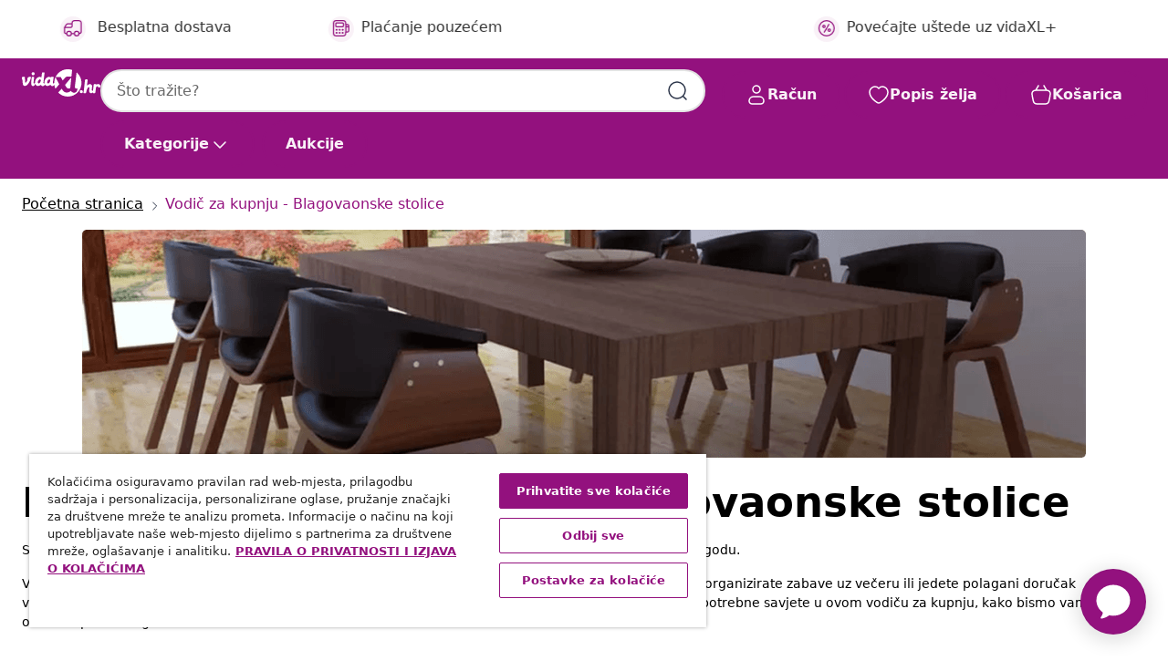

--- FILE ---
content_type: text/html;charset=UTF-8
request_url: https://www.vidaxl.hr/buying-guides-how-to-choose-the-perfect-dining-chairs.html
body_size: 30363
content:
 

 











 


 

























<!DOCTYPE html>
<html lang="hr-hr" country="hr" dir="ltr">
<head>




<link rel="preload" href="/on/demandware.static/Sites-vidaxl-hr-Site/-/default/dw33c8f956/fonts/vidaXLfontFE.woff" as="font" crossorigin />

<style>
    @font-face {
        font-family: vidaXLfont;
        src:  url("/on/demandware.static/Sites-vidaxl-hr-Site/-/default/dw33c8f956/fonts/vidaXLfontFE.woff") format("woff");
        font-weight: 400;
        font-style: normal;
    }
</style>

<link rel="preload" href="/on/demandware.static/Sites-vidaxl-hr-Site/-/hr_HR/dwa095efc7/images/vidaXL_logo.svg" as="image" />


    <link rel="preload" href="/on/demandware.static/Sites-vidaxl-hr-Site/-/hr_HR/v1769769905160/css/global-modified.css" as="style" />
    <link rel="preload" href="/on/demandware.static/Sites-vidaxl-hr-Site/-/hr_HR/v1769769905160/css/molecules.css" as="style" />



    <link rel="preload" href="//cdn.cookielaw.org/scripttemplates/otSDKStub.js" as="script" />

<!--[if gt IE 9]><!-->
<script>//common/scripts.isml</script>
<script defer type="text/javascript" src="/on/demandware.static/Sites-vidaxl-hr-Site/-/hr_HR/v1769769905160/js/main.js"></script>


<!--<![endif]-->
<script>
    window.SitePreferences =  {"dataDogImageAddErrorEnable":true}
</script>


<meta charset=UTF-8>

<meta http-equiv="x-ua-compatible" content="ie=edge">

<meta name="viewport" content="width=device-width, initial-scale=1">


















    




 
    
        
            
                
                <meta name="robots" content="index,follow">
            
        
        
    

    
        
            <meta property="og:url" content="https://www.vidaxl.hr/buying-guides-how-to-choose-the-perfect-dining-chairs.html">
        
    







        <title>Kako odabrati prave blagovaonske stolice</title>




    
        
    
       
        <meta name="description" content="Naučite kako odabrati idealne blagovaonske stolice pomoću na&scaron;eg vodiča. Reći ćemo vam sve o obliku, veličini i o tome moraju li se stolice podudarati." />
    


    <meta name="keywords" content="" />

 

<link rel="icon" type="image/png" href="/on/demandware.static/Sites-vidaxl-hr-Site/-/default/dw572c75a6/images/favicons/favicon-196x196.png" sizes="196x196" />
<link rel="icon" type="image/png" href="/on/demandware.static/Sites-vidaxl-hr-Site/-/default/dw294463aa/images/favicons/favicon-96x96.png" sizes="96x96" />
<link rel="icon" type="image/png" href="/on/demandware.static/Sites-vidaxl-hr-Site/-/default/dwec06172d/images/favicons/favicon-32x32.png" sizes="32x32" />
<link rel="icon" type="image/png" href="/on/demandware.static/Sites-vidaxl-hr-Site/-/default/dwafed43cd/images/favicons/favicon-16x16.png" sizes="16x16" />
<link rel="icon" type="image/png" href="/on/demandware.static/Sites-vidaxl-hr-Site/-/default/dw51b45e38/images/favicons/favicon-128.png" sizes="128x128" />
<link rel="icon" type="image/png" href="/on/demandware.static/Sites-vidaxl-hr-Site/-/default/dwa5717802/images/favicons/favicon-48x48.png" sizes="48x48" />
<link rel="icon" type="image/png" href="/on/demandware.static/Sites-vidaxl-hr-Site/-/default/dwb28357fb/images/favicons/favicon-144x144.png" sizes="144x144" />
<link rel="icon" type="image/x-icon" href="/on/demandware.static/Sites-vidaxl-hr-Site/-/default/dw2e6315da/images/favicon.ico" />

<link rel="stylesheet" href="/on/demandware.static/Sites-vidaxl-hr-Site/-/hr_HR/v1769769905160/css/global-modified.css" />


<link rel="stylesheet" href="/on/demandware.static/Sites-vidaxl-hr-Site/-/hr_HR/v1769769905160/css/molecules.css" />

    <link rel="stylesheet" href="/on/demandware.static/Sites-vidaxl-hr-Site/-/hr_HR/v1769769905160/css/secondCurrency.css" />


    
        <link rel="stylesheet" href="/on/demandware.static/Sites-vidaxl-hr-Site/-/hr_HR/v1769769905160/css/einsteinRecommendations.css" />
    


<script type="application/ld+json">
    {
    "@context": "https://schema.org",
    "@type": "Organization",
    "brand": {"name": "vidaXL", "@type": "Thing"}
    }
</script>

<script id="fallback-images-script" data-use-alternative-product-images="ONLY_MISSING">
    function handleImageError(img) {
        const useAlternativeProductImages = document.querySelector('#fallback-images-script').dataset.useAlternativeProductImages;
        var dataDogPreference = SitePreferences.dataDogImageAddErrorEnable;
        img.onerror = ""; // prevent infinite loop
        if (dataDogPreference && window.DD_RUM) {
            // Report the error to Datadog RUM
            window.DD_RUM.onReady(function() {
            if (window.DD_RUM && typeof window.DD_RUM.addError === 'function') {
                console.log('Reporting image load error to Datadog RUM for image:', img.src);
                window.DD_RUM.addError(new Error('Main image load error:'+img.src), {
                    source: 'image',
                    handling: 'handled',
                    imgSrc: img.src,
                    alt: img.alt || ''
                });
            }
            });
         }
        if (useAlternativeProductImages === 'ONLY_MISSING' && img.dataset.alternativeImgSrc) {
            img.src = img.dataset.alternativeImgSrc;
            img.onerror = function () {
                img.src = img.dataset.errorSrc;
                if (dataDogPreference && window.DD_RUM) {               
                    // Report secondary error to Datadog RUM
                    window.DD_RUM.onReady(function() {
                        if (window.DD_RUM && typeof window.DD_RUM.addError === 'function') {
                            console.log('Reporting alternative image load error to Datadog RUM for image:', img.dataset.alternativeImgSrc);
                            window.DD_RUM.addError(new Error('Alternative image load error:' + img.dataset.alternativeImgSrc), {
                                handling: 'handled',
                                imgSrc: img.src,
                                alt: img.alt || ''
                            });
                        }
                    });
                }
            };
        } else if (img.dataset.sourceImg) {
            if (img.dataset.altImgSrc){
                img.src = img.dataset.altImgSrc;
                img.removeAttribute('srcset');
                img.onerror = function () {
                const fallbackTried = img.dataset.fallbackTried === "true";
                if (!fallbackTried) {
                    img.dataset.fallbackTried = "true";
                    img.src = img.dataset.errorSrc;
                    if (dataDogPreference && window.DD_RUM) {
                        // Report secondary error to Datadog RUM
                        window.DD_RUM.onReady(function() {
                            if (window.DD_RUM && typeof window.DD_RUM.addError === 'function') {
                                console.log('Reporting alternative image load error to Datadog RUM for image:', img.dataset.altImgSrc);
                                window.DD_RUM.addError(new Error('Alternative image load error:' + img.dataset.altImgSrc), {
                                    handling: 'handled',
                                    imgSrc: img.src,
                                    alt: img.alt || ''
                                    });
                                }
                        });
                    }
                    img.removeAttribute('srcset');
                    img.classList.add('unavailable-image-loaded');
                } else {
                    img.onerror = null; // stop the loop
                }
            };
            }
        } 
        else if (img.dataset.errorSrc) {
            img.src = img.dataset.errorSrc;
        }
    }

    function handleBackgroundImageError(imgElement) {
        const fallbackImage = imgElement.getAttribute('data-alternative-img-src');
        const errorImage = imgElement.getAttribute('data-error-src') || '/images/product-image-unavailable.svg';

        // Determine the final image to use for <img src>
        const finalImage = (fallbackImage && fallbackImage.trim() !== '') ? fallbackImage : errorImage;

        // Apply the fallback or error image to the <img>
        imgElement.src = finalImage;
    }

// Separate function that sets the background image
function applyOverlayBackground(imgElement, imageUrl) {
    if (imageUrl && imageUrl.trim() !== '' && imageUrl !== 'null') {
        const parentDiv = imgElement.closest('div');
        if (parentDiv) {
            parentDiv.style.backgroundImage = 'var(--overlay-gradient), url('+ imageUrl +')';
        }
    }
    imgElement.classList.add('invisible');
}

</script>





<!-- Consent Mode default settings -->
<script>
    var dataLayer = dataLayer || [];
    function gtag(){dataLayer.push(arguments);}

    gtag('consent', 'default', {
    'ad_storage': 'denied',
    'analytics_storage': 'denied',
    'functionality_storage': 'denied',
    'personalization_storage': 'denied',
    'security_storage': 'denied',
    'ad_user_data': 'denied',
    'ad_personalization': 'denied',
    'wait_for_update': 500
    });
</script>





<script>
    window.dataLayer = window.dataLayer || [];
</script>


    <script async src="https://536004373.collect.igodigital.com/collect.js"> </script>
    <script>
    var _etmc = [];
    _etmc.push(["setOrgId", 536004373]);
    </script>





    
        
                <!-- Google Tag Manager -->
                <script>(function(w,d,s,l,i){w[l]=w[l]||[];w[l].push({'gtm.start':
                        new Date().getTime(),event:'gtm.js'});var f=d.getElementsByTagName(s)[0],
                    j=d.createElement(s),dl=l!='dataLayer'?'&l='+l:'';j.async=true;j.src=
                    'https://www.googletagmanager.com/gtm.js?id='+i+dl;f.parentNode.insertBefore(j,f);
                })(window,document,'script','dataLayer','GTM-T53NPDD');</script>
                <!-- End Google Tag Manager -->
        
    

    
    



    <!-- OneTrust Cookies Consent Notice start for www.vidaxl.hr-->
    <script src="https://cdn.cookielaw.org/scripttemplates/otSDKStub.js" charset="UTF-8"
        data-domain-script="f54674c6-8106-4b28-b686-67f198622882" data-document-language="true" ></script>
    <script>
        function OptanonWrapper() { }
    </script>
    <!-- OneTrust Cookies Consent Notice end for www.vidaxl.hr-->













	<script type="text/javascript" src="https://js.stripe.com/v3/"></script>
	
		<input type="hidden" id="stripePublicKey" value="pk_live_51QFW0aRoxP0k8BV14XpgQ5RRHjiCfB9YDAOx1aipuIQZoQFpuYUK0uwNmedTRG8KDxYUsHS9hYJriBvfTvAXqhKE009KwUV1Fc" />
		<input type="hidden" id="stripeApiVersion" value="2024-06-20" />
	
	<input type="hidden" id="stripePaymentMethodsInBeta" value="" />



    <!-- Prefixbox Integration -->
<link rel="preconnect" href="https://integration.prefixbox.com/" />
<link rel="dns-prefetch" href="https://integration.prefixbox.com/" />
<link rel="preconnect" href="https://api.prefixbox.com/" />
<link rel="dns-prefetch" href="https://api.prefixbox.com/" />
<script>
    window.prefixboxAnalytics=window.prefixboxAnalytics||function(t,s,p,o){(window.pfbxQueue=window.pfbxQueue||[]).push({type:t,source:s,params:p,overrideObject:o});};
    window.prefixboxFunctions=window.prefixboxFunctions||{}; window.prefixboxCustomerFunctions=window.prefixboxCustomerFunctions||{};
</script>
<script
    id="prefixbox-integration-v2"
    async
    defer
    fetchpriority="high"
    type="text/javascript"
    src="https://integration.prefixbox.com/89877bdc-defb-41fe-98e9-dde7bdbd8819"
> </script>
<!-- End Prefixbox Integration -->




<script type="text/javascript">//<!--
/* <![CDATA[ (head-active_data.js) */
var dw = (window.dw || {});
dw.ac = {
    _analytics: null,
    _events: [],
    _category: "",
    _searchData: "",
    _anact: "",
    _anact_nohit_tag: "",
    _analytics_enabled: "true",
    _timeZone: "Europe/Zagreb",
    _capture: function(configs) {
        if (Object.prototype.toString.call(configs) === "[object Array]") {
            configs.forEach(captureObject);
            return;
        }
        dw.ac._events.push(configs);
    },
	capture: function() { 
		dw.ac._capture(arguments);
		// send to CQ as well:
		if (window.CQuotient) {
			window.CQuotient.trackEventsFromAC(arguments);
		}
	},
    EV_PRD_SEARCHHIT: "searchhit",
    EV_PRD_DETAIL: "detail",
    EV_PRD_RECOMMENDATION: "recommendation",
    EV_PRD_SETPRODUCT: "setproduct",
    applyContext: function(context) {
        if (typeof context === "object" && context.hasOwnProperty("category")) {
        	dw.ac._category = context.category;
        }
        if (typeof context === "object" && context.hasOwnProperty("searchData")) {
        	dw.ac._searchData = context.searchData;
        }
    },
    setDWAnalytics: function(analytics) {
        dw.ac._analytics = analytics;
    },
    eventsIsEmpty: function() {
        return 0 == dw.ac._events.length;
    }
};
/* ]]> */
// -->
</script>
<script type="text/javascript">//<!--
/* <![CDATA[ (head-cquotient.js) */
var CQuotient = window.CQuotient = {};
CQuotient.clientId = 'bfns-vidaxl-hr';
CQuotient.realm = 'BFNS';
CQuotient.siteId = 'vidaxl-hr';
CQuotient.instanceType = 'prd';
CQuotient.locale = 'hr_HR';
CQuotient.fbPixelId = '996157384107728';
CQuotient.activities = [];
CQuotient.cqcid='';
CQuotient.cquid='';
CQuotient.cqeid='';
CQuotient.cqlid='';
CQuotient.apiHost='api.cquotient.com';
/* Turn this on to test against Staging Einstein */
/* CQuotient.useTest= true; */
CQuotient.useTest = ('true' === 'false');
CQuotient.initFromCookies = function () {
	var ca = document.cookie.split(';');
	for(var i=0;i < ca.length;i++) {
	  var c = ca[i];
	  while (c.charAt(0)==' ') c = c.substring(1,c.length);
	  if (c.indexOf('cqcid=') == 0) {
		CQuotient.cqcid=c.substring('cqcid='.length,c.length);
	  } else if (c.indexOf('cquid=') == 0) {
		  var value = c.substring('cquid='.length,c.length);
		  if (value) {
		  	var split_value = value.split("|", 3);
		  	if (split_value.length > 0) {
			  CQuotient.cquid=split_value[0];
		  	}
		  	if (split_value.length > 1) {
			  CQuotient.cqeid=split_value[1];
		  	}
		  	if (split_value.length > 2) {
			  CQuotient.cqlid=split_value[2];
		  	}
		  }
	  }
	}
}
CQuotient.getCQCookieId = function () {
	if(window.CQuotient.cqcid == '')
		window.CQuotient.initFromCookies();
	return window.CQuotient.cqcid;
};
CQuotient.getCQUserId = function () {
	if(window.CQuotient.cquid == '')
		window.CQuotient.initFromCookies();
	return window.CQuotient.cquid;
};
CQuotient.getCQHashedEmail = function () {
	if(window.CQuotient.cqeid == '')
		window.CQuotient.initFromCookies();
	return window.CQuotient.cqeid;
};
CQuotient.getCQHashedLogin = function () {
	if(window.CQuotient.cqlid == '')
		window.CQuotient.initFromCookies();
	return window.CQuotient.cqlid;
};
CQuotient.trackEventsFromAC = function (/* Object or Array */ events) {
try {
	if (Object.prototype.toString.call(events) === "[object Array]") {
		events.forEach(_trackASingleCQEvent);
	} else {
		CQuotient._trackASingleCQEvent(events);
	}
} catch(err) {}
};
CQuotient._trackASingleCQEvent = function ( /* Object */ event) {
	if (event && event.id) {
		if (event.type === dw.ac.EV_PRD_DETAIL) {
			CQuotient.trackViewProduct( {id:'', alt_id: event.id, type: 'raw_sku'} );
		} // not handling the other dw.ac.* events currently
	}
};
CQuotient.trackViewProduct = function(/* Object */ cqParamData){
	var cq_params = {};
	cq_params.cookieId = CQuotient.getCQCookieId();
	cq_params.userId = CQuotient.getCQUserId();
	cq_params.emailId = CQuotient.getCQHashedEmail();
	cq_params.loginId = CQuotient.getCQHashedLogin();
	cq_params.product = cqParamData.product;
	cq_params.realm = cqParamData.realm;
	cq_params.siteId = cqParamData.siteId;
	cq_params.instanceType = cqParamData.instanceType;
	cq_params.locale = CQuotient.locale;
	
	if(CQuotient.sendActivity) {
		CQuotient.sendActivity(CQuotient.clientId, 'viewProduct', cq_params);
	} else {
		CQuotient.activities.push({activityType: 'viewProduct', parameters: cq_params});
	}
};
/* ]]> */
// -->
</script>




</head>
<body>

    
        
    

    
    


<div
class="page "
data-action="Page-Show"
data-locale="hr_HR"
data-querystring="cid=buying-guides-how-to-choose-the-perfect-dining-chairs"
>


























 

 











 


 



























<div
    class="d-none js-auth-data"
    data-authenticated="false"
    data-registered="false"
    data-isbusinessuser="false"
>
</div>




<div class="container usp-container d-flex flex-row js-usp-row">
    <div class="col-12">
        
	
	<div class="content-asset"><!-- dwMarker="content" dwContentID="8d1ce502cdc295536b7778c4b8" -->
		<div class="usp slick-not-init" id="header-usp">
<p class="usp-block" data-target="#uspModal" data-toggle="modal"><span class="usp-icons"> <svg fill="none" height="24" viewbox="0 0 24 24" width="24" xmlns="http://www.w3.org/2000/svg"> <path d="M9.13784 4.72433C10.0591 2.8819 10.5197 1.96069 11.143 1.66508C11.6854 1.40782 12.3146 1.40782 12.8571 1.66508C13.4804 1.96069 13.941 2.88191 14.8622 4.72434L15.2215 5.4429C15.5059 6.01177 15.6481 6.29621 15.8562 6.51399C16.0403 6.70676 16.2612 6.86077 16.5058 6.96694C16.782 7.08689 17.0981 7.12201 17.7302 7.19225L18.0564 7.22849C20.2646 7.47385 21.3687 7.59653 21.8677 8.10561C22.3013 8.54802 22.5055 9.16639 22.4205 9.78001C22.3227 10.4861 21.5086 11.242 19.8805 12.7539L19.5361 13.0736C18.9804 13.5897 18.7025 13.8477 18.5419 14.1604C18.4 14.4368 18.3244 14.7424 18.3211 15.0531C18.3174 15.4046 18.4446 15.7671 18.699 16.4921V16.4921C19.5294 18.8587 19.9446 20.042 19.673 20.7338C19.4374 21.3339 18.927 21.7836 18.3021 21.9418C17.5816 22.1241 16.4767 21.5717 14.267 20.4668L13.4311 20.0489C12.9064 19.7865 12.644 19.6553 12.3688 19.6037C12.1251 19.558 11.8749 19.558 11.6312 19.6037C11.356 19.6553 11.0937 19.7865 10.5689 20.0489L9.73299 20.4668C7.52325 21.5717 6.41838 22.1241 5.69791 21.9418C5.07298 21.7836 4.56261 21.3339 4.32703 20.7338C4.05543 20.042 4.47062 18.8587 5.30101 16.4921V16.4921C5.55541 15.7671 5.68261 15.4046 5.67891 15.0531C5.67565 14.7424 5.60005 14.4368 5.45811 14.1604C5.29751 13.8477 5.01964 13.5897 4.46388 13.0736L4.11954 12.7539C2.49141 11.242 1.67734 10.4861 1.57953 9.78001C1.49453 9.16639 1.69867 8.54802 2.13229 8.10561C2.63127 7.59653 3.73538 7.47385 5.9436 7.22849L6.26976 7.19225C6.90189 7.12201 7.21795 7.08689 7.49423 6.96694C7.73879 6.86077 7.95965 6.70676 8.14383 6.51399C8.35189 6.29621 8.49411 6.01178 8.77855 5.44291L9.13784 4.72433Z" stroke="var(--color-plum-500, #93117e)" stroke-linecap="round" stroke-linejoin="round" stroke-width="1.5"></path> </svg> </span> Ponude 24/7</p>

<p class="usp-block" data-target="#uspModal" data-toggle="modal"><span class="usp-icons"> <svg fill="none" height="24" viewbox="0 0 24 24" width="24" xmlns="http://www.w3.org/2000/svg"> <path d="M10 19H14M10 19C10 20.6569 8.65685 22 7 22C5.34315 22 4 20.6569 4 19M10 19C10 17.3431 8.65685 16 7 16C5.34315 16 4 17.3431 4 19M14 19C14 20.6569 15.3431 22 17 22C18.6569 22 20 20.6569 20 19M14 19C14 17.3431 15.3431 16 17 16C18.6569 16 20 17.3431 20 19M20 19V19C21.6569 19 23 17.6569 23 16V6.8C23 5.11984 23 4.27976 22.673 3.63803C22.3854 3.07354 21.9265 2.6146 21.362 2.32698C20.7202 2 19.8802 2 18.2 2H15.8C14.1198 2 13.2798 2 12.638 2.32698C12.0735 2.6146 11.6146 3.07354 11.327 3.63803C11 4.27976 11 5.11984 11 6.8V7.8C11 8.9201 11 9.48016 10.782 9.90798C10.5903 10.2843 10.2843 10.5903 9.90798 10.782C9.48016 11 8.92011 11 7.8 11H1.5M4 19V19C3.06812 19 2.60218 19 2.23463 18.8478C1.74458 18.6448 1.35523 18.2554 1.15224 17.7654C1 17.3978 1 16.9319 1 16V12.7727C1 12.1129 1 11.783 1.05245 11.4623C1.09902 11.1775 1.17626 10.8987 1.28282 10.6306C1.40284 10.3286 1.57257 10.0457 1.91205 9.47992L2.13566 9.10723C2.8155 7.97416 3.15542 7.40763 3.62342 6.99611C4.03758 6.63195 4.52256 6.35736 5.04791 6.18958C5.64157 6 6.30225 6 7.62362 6H11" stroke="var(--color-plum-500, #93117e)" stroke-linecap="round" stroke-linejoin="round" stroke-width="1.5"></path> </svg> </span> Besplatna dostava</p>

<p class="usp-block" data-target="#uspModal" data-toggle="modal"><span class="usp-icons"> <svg fill="none" height="24" viewbox="0 0 24 24" width="24" xmlns="http://www.w3.org/2000/svg"> <path d="M6.5 14C6.5 14.2761 6.27614 14.5 6 14.5C5.72386 14.5 5.5 14.2761 5.5 14M6.5 14C6.5 13.7239 6.27614 13.5 6 13.5C5.72386 13.5 5.5 13.7239 5.5 14M6.5 14H5.5M6.5 18C6.5 18.2761 6.27614 18.5 6 18.5C5.72386 18.5 5.5 18.2761 5.5 18M6.5 18C6.5 17.7239 6.27614 17.5 6 17.5C5.72386 17.5 5.5 17.7239 5.5 18M6.5 18H5.5M10.5 14C10.5 14.2761 10.2761 14.5 10 14.5C9.72386 14.5 9.5 14.2761 9.5 14M10.5 14C10.5 13.7239 10.2761 13.5 10 13.5C9.72386 13.5 9.5 13.7239 9.5 14M10.5 14H9.5M10.5 18C10.5 18.2761 10.2761 18.5 10 18.5C9.72386 18.5 9.5 18.2761 9.5 18M10.5 18C10.5 17.7239 10.2761 17.5 10 17.5C9.72386 17.5 9.5 17.7239 9.5 18M10.5 18H9.5M14.5 14C14.5 14.2761 14.2761 14.5 14 14.5C13.7239 14.5 13.5 14.2761 13.5 14M14.5 14C14.5 13.7239 14.2761 13.5 14 13.5C13.7239 13.5 13.5 13.7239 13.5 14M14.5 14H13.5M14.5 18C14.5 18.2761 14.2761 18.5 14 18.5C13.7239 18.5 13.5 18.2761 13.5 18M14.5 18C14.5 17.7239 14.2761 17.5 14 17.5C13.7239 17.5 13.5 17.7239 13.5 18M14.5 18H13.5M22 10H18M18 7H18.8C19.9201 7 20.4802 7 20.908 7.21799C21.2843 7.40973 21.5903 7.71569 21.782 8.09202C22 8.51984 22 9.07989 22 10.2V13.8C22 14.9201 22 15.4802 21.782 15.908C21.5903 16.2843 21.2843 16.5903 20.908 16.782C20.4802 17 19.9201 17 18.8 17H18M6.6 10H13.4C13.9601 10 14.2401 10 14.454 9.89101C14.6422 9.79513 14.7951 9.64215 14.891 9.45399C15 9.24008 15 8.96005 15 8.4V6.6C15 6.03995 15 5.75992 14.891 5.54601C14.7951 5.35785 14.6422 5.20487 14.454 5.10899C14.2401 5 13.9601 5 13.4 5H6.6C6.03995 5 5.75992 5 5.54601 5.10899C5.35785 5.20487 5.20487 5.35785 5.10899 5.54601C5 5.75992 5 6.03995 5 6.6V8.4C5 8.96005 5 9.24008 5.10899 9.45399C5.20487 9.64215 5.35785 9.79513 5.54601 9.89101C5.75992 10 6.03995 10 6.6 10ZM6.8 22H13.2C14.8802 22 15.7202 22 16.362 21.673C16.9265 21.3854 17.3854 20.9265 17.673 20.362C18 19.7202 18 18.8802 18 17.2V6.8C18 5.11984 18 4.27976 17.673 3.63803C17.3854 3.07354 16.9265 2.6146 16.362 2.32698C15.7202 2 14.8802 2 13.2 2H6.8C5.11984 2 4.27976 2 3.63803 2.32698C3.07354 2.6146 2.6146 3.07354 2.32698 3.63803C2 4.27976 2 5.11984 2 6.8V17.2C2 18.8802 2 19.7202 2.32698 20.362C2.6146 20.9265 3.07354 21.3854 3.63803 21.673C4.27976 22 5.11984 22 6.8 22Z" stroke="var(--color-plum-500, #93117e)" stroke-linecap="round" stroke-linejoin="round" stroke-width="1.5"></path> </svg> </span> Plaćanje pouzećem</p>
 <p class="usp-block" data-toggle="modal" data-target="#uspModal">
        <span class="usp-icons">
            <svg width="24" height="24" viewBox="0 0 24 24" fill="none"
                xmlns="http://www.w3.org/2000/svg">
                <path
                    d="M14.9999 7L8.99988 17M22 12C22 17.5228 17.5228 22 12 22C6.47715 22 2 17.5228 2 12C2 6.47715 6.47715 2 12 2C17.5228 2 22 6.47715 22 12ZM9.99988 9.5C9.99988 10.3284 9.32831 11 8.49988 11C7.67145 11 6.99988 10.3284 6.99988 9.5C6.99988 8.67157 7.67145 8 8.49988 8C9.32831 8 9.99988 8.67157 9.99988 9.5ZM16.9999 14.5C16.9999 15.3284 16.3283 16 15.4999 16C14.6715 16 13.9999 15.3284 13.9999 14.5C13.9999 13.6716 14.6715 13 15.4999 13C16.3283 13 16.9999 13.6716 16.9999 14.5Z"
                    stroke="var(--color-plum-500, #93117e)" stroke-width="1.5"
                    stroke-linecap="round"
                    stroke-linejoin="round" />
            </svg>
        </span>
        <span>Povećajte uštede uz vidaXL+</span>
    </p>
</div>
	</div> <!-- End content-asset -->



        <div class="modal fade p-0 custom-modal" id="uspModal" tabindex="-1" role="dialog" aria-labelledby="uspModal">
            <div class="modal-dialog" role="document">
                <div class="modal-content">
                    <div>
                        <div class="modal-header-usp">
                            <p class="modal-title-usp">Za&scaron;to odabrati vidaXL?
                                
<button 
    class="vbtn text-base btn-neutral transparent pill btn-semantic font-weight-semibold"
    type="button"
    
        data-dismiss="modal"
        
        
        
        
        
        
        aria-label="Zatvori izbornik"
        
        name="button"
        >

        

        
    
         
            
                <img class="" src="/on/demandware.static/Sites-vidaxl-hr-Site/-/default/dw2b5e047a/images/svg/common/cross.svg"
                    alt="Izbri&scaron;ite ključne riječi za pretraživanje" width="24px"
                    height="24px">
            
        

        

        

        

    

    

</button>
                            </p>
                        </div>
                    </div>
                    <div class="usp-layout">
                        







<div class="templatePage" id="headerusp">
<div class="experience-region experience-main"><div class="experience-component experience-custom_layouts-headerUSP">

<div class="mobile-2r-2c">
    <div class="usp-row">
        <div class="region usp-section"><div class="experience-component experience-custom_assets-usp">
























 

 











 


 























<div class="modal-body-usp row">
    <div class="popup-usp">
        <div class="usp-main">
            <div class="usp-icon">
                <img src="/on/demandware.static/Sites-vidaxl-hr-Site/-/default/dwefe27477/images/svg/usp/star.svg" alt="usp icon" width="100%" height="100%"/>
            </div>
            <div class="row-des">
                <p class="text-base font-weight-bold title">Ponude 24/7</p>
                <p class="description">Pronađite najbolje ponude i snižene proizvode svaki dan na vidaXL-u!</p>
            </div>
        </div>
        
            

<a
class="btn-neutral outlined text-base font-weight-semibold vbtn text-base "

href="https://www.vidaxl.hr/cms-coupon-code.html"
target="_self"
tabindex="0"
title="button" role="button"
aria-label="button"






>




<span class="btn-text">Idi na ponude</span>



</a>
        
    </div>
</div></div></div>
        <div class="region usp-section"><div class="experience-component experience-custom_assets-usp">
























 

 











 


 























<div class="modal-body-usp row">
    <div class="popup-usp">
        <div class="usp-main">
            <div class="usp-icon">
                <img src="/on/demandware.static/Sites-vidaxl-hr-Site/-/default/dw0693e8e5/images/svg/usp/truck.svg" alt="usp icon" width="100%" height="100%"/>
            </div>
            <div class="row-des">
                <p class="text-base font-weight-bold title">Besplatna dostava</p>
                <p class="description">Uživajte u besplatnoj dostavi na kućnu adresu za sve artikle, velike ili male!</p>
            </div>
        </div>
        
    </div>
</div></div></div>
        <div class="region usp-section"><div class="experience-component experience-custom_assets-usp">
























 

 











 


 























<div class="modal-body-usp row">
    <div class="popup-usp">
        <div class="usp-main">
            <div class="usp-icon">
                <img src="/on/demandware.static/Sites-vidaxl-hr-Site/-/default/dw4e050cf9/images/svg/usp/pos.svg" alt="usp icon" width="100%" height="100%"/>
            </div>
            <div class="row-des">
                <p class="text-base font-weight-bold title">Plaćanje pouzećem</p>
                <p class="description">Uz vidaXL ne morate čekati da kupite svoj omiljeni proizvod &ndash; naručite ga sad i platite pouzećem!</p>
            </div>
        </div>
        
    </div>
</div></div></div>
        <div class="region usp-section"><div class="experience-component experience-custom_assets-usp">
























 

 











 


 























<div class="modal-body-usp row">
    <div class="popup-usp">
        <div class="usp-main">
            <div class="usp-icon">
                <img src="/on/demandware.static/Sites-vidaxl-hr-Site/-/default/dwac494541/images/svg/usp/procent-circle.svg" alt="usp icon" width="100%" height="100%"/>
            </div>
            <div class="row-des">
                <p class="text-base font-weight-bold title">Dobijte popuste uz bodove vidaXL+</p>
                <p class="description">Uključite se sa svojim računom već danas i gledajte kako va&scaron;i bodovi vidaXL+ rastu. &Scaron;to vi&scaron;e kupujete, to veće popuste možete otključati!</p>
            </div>
        </div>
        
            

<a
class="btn-neutral outlined text-base font-weight-semibold vbtn text-base "

href="https://www.vidaxl.hr/loyalty-vidaXL.html"
target="_self"
tabindex="0"
title="button" role="button"
aria-label="button"






>




<span class="btn-text">Napravite račun</span>



</a>
        
    </div>
</div></div></div>
    </div>
</div></div></div>
</div>




                    </div>
                </div>
            </div>
        </div>
    </div>
    <div class="search-tooltip d-none">
        <span class="tooltip">Unesite pojam za pretraživanje</span>
    </div>
    
</div>
<header id="header" class="bg-primary sticky-top js-navigation header-wrapper ">
    <div class="header-container container-max-width">
        <nav class="d-block">
            <div class="row js-nav-row bg-primary hide-search-desktop header-nav-row flex-nowrap d-xl-flex">
                <button class="vbtn btn-base js-navbar-toggler navbar-toggler d-desktop-none" type="button"
                    aria-controls="sg-navbar-collapse" aria-expanded="false" aria-label="Toggle navigation">
                    <div class="nav-toggle d-inline-block">
                        <div class="nav-navicon">
                            <img class="menu-icon" src="/on/demandware.static/Sites-vidaxl-hr-Site/-/default/dw52b01004/images/svg/common/menu.svg"
                                alt=" izbornik" width="24" height="24">
                        </div>
                    </div>
                </button>
                <a id="logo" class="col justify-content-center align-content-center notranslate menu-logo"
                    href="/" title="vidaXL Početna stranica">
                    <img class="svg logo text-primary" src="/on/demandware.static/Sites-vidaxl-hr-Site/-/hr_HR/dwa095efc7/images/vidaXL_logo.svg"
                        alt="vidaXL Home" width="100%" height="100%">

                    <img class="svg logo text-primary mobile-sticky-logo"
                        src="/on/demandware.static/Sites-vidaxl-hr-Site/-/default/dw9c3786be/images/svg/common/vidaXL_logo_white.svg" alt="vidaXL Home" width="100%" height="100%">
                </a>
                <div
                    class="d-none d-desktop-none categories-button-block js-categories-button-block header-categorie-links">
                    
<button 
    class="vbtn text-base btn-base pill js-toggle-navigation js-bottom-menu-item font-weight-semibold"
    type="button"
    
        
        
        
        
        
        
        
        aria-label="Kategorije"
        
        name="button"
        >

        

        
    
        

        

        

        
            <span class="btn-text">Kategorije</span>
        

    

     
           
            
                <svg width="24" height="24" viewBox="0 0 24 24" fill="none" xmlns="http://www.w3.org/2000/svg">
                    <path d="M10 6L16 12L10 18" stroke-width="1.5" stroke-linecap="round" stroke-linejoin="round"/>
                </svg>
            
            
            
    

</button>
                </div>
                <div class="col px-0 d-none d-desktop-block">
                    






























 

 











 


 























<div class="site-search w-100 search-bar">
    <form role="search" action="/catalogsearch/result" method="get" name="simpleSearch" class="h-100">

        <div class="input-group search-input-container">
            <input class="search-field horizontal-shake-animation flex-fill text-input text-base fint-weight-regular"
    type="text"
    name="q"
    value=""
    enterkeyhint="search"
    placeholder="&Scaron;to tražite?"
    role="combobox"
    aria-describedby="search-assistive-text"
    aria-haspopup="listbox"
    maxlength="100"
    aria-owns="search-results"
    aria-expanded="false"
    aria-autocomplete="list"
    aria-activedescendant=""
    aria-controls="search-results"
    aria-label="Unesite ključnu riječ ili broj artikla"
    autocomplete="off"
/>

            
<button 
    class="vbtn text-base btn-semantic d-none reset-button horizontal-shake-animation pill btn-base outlined"
    type="button"
    
        
        
        
        
        
        
        
        aria-label="Izbri&scaron;ite ključne riječi za pretraživanje"
        
        name="button"
        >

        

        
    
         
            
                <img class="" src="/on/demandware.static/Sites-vidaxl-hr-Site/-/default/dw2b5e047a/images/svg/common/cross.svg"
                    alt="Izbri&scaron;ite ključne riječi za pretraživanje" width="24px"
                    height="24px">
            
        

        

        

        

    

    

</button>
            
<button 
    class="vbtn text-base btn-semantic search-button horizontal-shake-animation pill btn-base outlined"
    type="button"
    
        
        
        
        
        
        
        
        aria-label="Po&scaron;aljite ključne riječi za pretraživanje"
        
        name="search-button"
        >

        

        
    
         
            
                <img class="" src="/on/demandware.static/Sites-vidaxl-hr-Site/-/default/dw11068731/images/svg/common/search.svg"
                    alt="Search Icon" width="24px"
                    height="24px">
            
        

        

        

        

    

    

</button>

            <div class="suggestions-wrapper w-100 mt-1"
                data-url="/on/demandware.store/Sites-vidaxl-hr-Site/hr_HR/SearchServices-GetSuggestions?q=">
                
























 

 











 


 






















<div class="flex-column suggestions presearch-suggestions border-0 shadow-lg" style="display: none">
    <div class="recentsearchDisplay">
        <div class="font-weight-bold text-sm search-sug-header">Va&scaron;a nedavna pretraživanja </div>
        <div class="recentSearchesShow" id="recentSearchesShowID" data-no-recent-search-message="Nema dostupnih nedavnih pretraga"></div>
    </div>

    
        
	
	<div class="content-asset"><!-- dwMarker="content" dwContentID="4c6dbbd2bc4ca92bdcfcff2a43" -->
		<div class="presearch-configurator px-3 pb-3">
<p class="fw-bold h5">Konfigurator namje&scaron;taja</p>
<a class="btn btn-outline-secondary custom-btn" href="https://www.vidaxl.hr/customizable-beds-and-bed-accessories"><span> <img alt="Category_Bedroom" class="custom-icon" src="https://www.vidaxl.hr/on/demandware.static/-/Library-Sites-vidaXLSharedLibrary/default/dw71c599de/Icons/Category_Bedroom.svg" title="" />Konfigurator kreveta </span> </a></div>

<hr class="custom-hr" />
<style type="text/css">.presearch-configurator .btn.custom-btn {
  border: 2px solid #E3E3E3;
  border-radius: 8px;
}

.presearch-configurator  .custom-icon {
  width: 16px;
  display: inline;
  margin-right: 8px;
}

hr.custom-hr {
  border-color: #e3e3e3;
}
</style>
	</div> <!-- End content-asset -->



    

    

    
    <p class="text-sm font-weight-bold search-sug-header popularsearchDisplay">Popularna pretraživanja</p>
    <div class="flex-row attribute-chips chip-items">
       
            <div class="chip-item-container">
                

<a
class="btn-tab horizontal attribute-chip chip-item text-base font-weight-regular vbtn text-base "

href="/catalogsearch/result?q=starinski"
target="_self"
tabindex="0"
title="starinski" role="button"
aria-label="starinski"






>




<span class="btn-text">starinski</span>



</a>
            </div>
        
            <div class="chip-item-container">
                

<a
class="btn-tab horizontal attribute-chip chip-item text-base font-weight-regular vbtn text-base "

href="/catalogsearch/result?q=ukrasni"
target="_self"
tabindex="0"
title="ukrasni" role="button"
aria-label="ukrasni"






>




<span class="btn-text">ukrasni</span>



</a>
            </div>
        
            <div class="chip-item-container">
                

<a
class="btn-tab horizontal attribute-chip chip-item text-base font-weight-regular vbtn text-base "

href="/catalogsearch/result?q=vintage"
target="_self"
tabindex="0"
title="vintage" role="button"
aria-label="vintage"






>




<span class="btn-text">vintage</span>



</a>
            </div>
        
            <div class="chip-item-container">
                

<a
class="btn-tab horizontal attribute-chip chip-item text-base font-weight-regular vbtn text-base "

href="/catalogsearch/result?q=bistro"
target="_self"
tabindex="0"
title="bistro" role="button"
aria-label="bistro"






>




<span class="btn-text">bistro</span>



</a>
            </div>
        
            <div class="chip-item-container">
                

<a
class="btn-tab horizontal attribute-chip chip-item text-base font-weight-regular vbtn text-base "

href="/catalogsearch/result?q=tende"
target="_self"
tabindex="0"
title="tende" role="button"
aria-label="tende"






>




<span class="btn-text">tende</span>



</a>
            </div>
        
            <div class="chip-item-container">
                

<a
class="btn-tab horizontal attribute-chip chip-item text-base font-weight-regular vbtn text-base "

href="/catalogsearch/result?q=suncobrani"
target="_self"
tabindex="0"
title="suncobrani" role="button"
aria-label="suncobrani"






>




<span class="btn-text">suncobrani</span>



</a>
            </div>
        
            <div class="chip-item-container">
                

<a
class="btn-tab horizontal attribute-chip chip-item text-base font-weight-regular vbtn text-base "

href="/catalogsearch/result?q=kobasice"
target="_self"
tabindex="0"
title="kobasice" role="button"
aria-label="kobasice"






>




<span class="btn-text">kobasice</span>



</a>
            </div>
        
            <div class="chip-item-container">
                

<a
class="btn-tab horizontal attribute-chip chip-item text-base font-weight-regular vbtn text-base "

href="/catalogsearch/result?q=kupaonski"
target="_self"
tabindex="0"
title="kupaonski" role="button"
aria-label="kupaonski"






>




<span class="btn-text">kupaonski</span>



</a>
            </div>
        
            <div class="chip-item-container">
                

<a
class="btn-tab horizontal attribute-chip chip-item text-base font-weight-regular vbtn text-base "

href="/catalogsearch/result?q=ormar"
target="_self"
tabindex="0"
title="ormar" role="button"
aria-label="ormar"






>




<span class="btn-text">ormar</span>



</a>
            </div>
        
            <div class="chip-item-container">
                

<a
class="btn-tab horizontal attribute-chip chip-item text-base font-weight-regular vbtn text-base "

href="/catalogsearch/result?q=klizna%20vrata"
target="_self"
tabindex="0"
title="klizna vrata" role="button"
aria-label="klizna vrata"






>




<span class="btn-text">klizna vrata</span>



</a>
            </div>
        
    </div>
    
</div>
            </div>
        </div>
        <input type="hidden" id="searchUrl" value="/catalogsearch/result" />
    </form>
</div>
                    <div class="row js-search-bottom-menu">
                        <div class="col d-flex">
                            <div class="header-categorie-links">
                                
<button 
    class="vbtn text-base btn-base pill js-toggle-navigation js-bottom-menu-item font-weight-semibold ${isServerError ? 'd-none' : ''}"
    type="button"
    
        
        
        
        
        
        
        
        aria-label="Kategorije"
        
        name="button"
        >

        

        
    
        

        

        

        
            <span class="btn-text">Kategorije</span>
        

    

     
           
            
                <svg width="24" height="24" viewBox="0 0 24 24" fill="none" xmlns="http://www.w3.org/2000/svg">
                    <path d="M10 6L16 12L10 18" stroke-width="1.5" stroke-linecap="round" stroke-linejoin="round"/>
                </svg>
            
            
            
    

</button>

                                <!-- Placeholder -->
                            </div>
                                
























 

 











 


 























    <div class="header-categorie-links">
        

<a
class="btn-base auction-link pill font-weight-semibold vbtn text-base "

href="/on/demandware.store/Sites-vidaxl-hr-Site/hr_HR/Auctions-List"
target="_self"
tabindex="0"
title="Aukcije" role="button"
aria-label="Aukcije"






>




<span class="btn-text">Aukcije</span>



</a>
    </div>
                           
                        </div>
                        
                    </div>
                </div>
                <div class="ml-auto header-search d-flex">
                    <div
                        class="d-flex d-desktop-none header-icon toggle-search-button cursor-pointer js-mobile-sticky-search">
                        
<button 
    class="vbtn text-base vbtn text-base btn-base pill font-weight-semibold"
    type="button"
    
        
        
        
        
        
        
        
        aria-label="Po&scaron;aljite ključne riječi za pretraživanje"
        
        name="button"
        >

        

        
    
         
            
                <img class="" src="/on/demandware.static/Sites-vidaxl-hr-Site/-/default/dw68396d4c/images/svg/common/search-icon-white.svg"
                    alt="Search Icon" width="24px"
                    height="24px">
            
        

        

        

        

    

    

</button>
                    </div>
                    



























 

 











 


 






















<div class="d-flex my-account-button js-my-account js-flyout-toggle" data-user="{&quot;email&quot;:null,&quot;id&quot;:&quot;cecbtFjeBPnlmzLDoyqQcK2kaA&quot;,&quot;subscriptionStatus&quot;:&quot;unsubscribed&quot;}">
    <div class="flyout-wrapper my-account-flyout">
        <div class="flyout w-100 shadow-lg full-width-mobile">
    <span class="flyout-close js-flyout-close">
        <img class="close-icon" src="/on/demandware.static/Sites-vidaxl-hr-Site/-/default/dw2b5e047a/images/svg/common/cross.svg" alt="account-flyout-close" width="100%" height="100%" >
    </span>
    
    <ul class="base-list d-flex flex-column" role="listbox">
        <li class="d-flex text-sm font-weight-regular">
            <a href="/on/demandware.store/Sites-vidaxl-hr-Site/hr_HR/Account-Overview" class="w-100 list-content">
                <div class="list-front">
                    <span>Pregled računa</span>
                </div>
            </a>
        </li>

         
            <li class="d-flex text-sm font-weight-regular">
                <a href="/account/orders" class="w-100 list-content">
                    <div class="list-front">
                        <span>Moje narudžbe</span>
                    </div>
                </a>
            </li>
        

        <li class="d-flex text-sm font-weight-regular">
            <a href="/account/details" class="w-100 list-content">
                <div class="list-front">
                    <span>Detalji računa</span>
                </div>
            </a>
        </li>

        <li class="d-flex text-sm font-weight-regular logout-link">
            <a href="/on/demandware.store/Sites-vidaxl-hr-Site/hr_HR/Login-Logout" class="w-100 js-logout-button list-content">
                <div class="list-front">
                    <span>Odjava</span>
                </div>
            </a>
        </li>
    </ul>

    <span class="flyout-drag-to-close">
        <span class="point"></span>
        <span class="point"></span>
        <span class="point"></span>
    </span>
</div>
    </div>
    <div class="d-flex header-icon bg-transparent text-base js-wrapper-toggler account-button order-notification with-animation js-account-button-notification  " data-login-get-url="https://www.vidaxl.hr/account/login">
        
<button 
    class="vbtn text-base btn-base pill js-account-but-icon font-weight-semibold"
    type="button"
    
        
        
        
        
        
        
        
        aria-label="Račun"
        
        name="button"
        >

        

        
    
         
            
                <img class="" src="/on/demandware.static/Sites-vidaxl-hr-Site/-/default/dw5f807f66/images/svg/common/user.svg"
                    alt="Account Icon" width="24px"
                    height="24px">
            
        

        

        

        
            <span class="btn-text">Račun</span>
        

    

    

</button>
    </div>
</div>
<div class="sfmcAbandonedBrowse" data-pid="false" ></div>
<div class="sfmcEinsteinRecommendation" data-pid="false" ></div>

                    
























 

 











 


 

























<div class="d-flex wishlist-btn-wrapper">
    <div class="wishlist-btn-header header-icon bg-transparent d-flex text-decoration-none">
        

<a
class="btn-base pill font-weight-semibold vbtn text-base "

href="/account/wishlist"
target="_self"
tabindex="0"
title="Popis želja" role="button"
aria-label="Popis želja"






>



<img src="/on/demandware.static/Sites-vidaxl-hr-Site/-/default/dw848404db/images/svg/common/heart.svg" alt="Wishlist Icon" width="24px" height="24px"/>




<span class="btn-text">Popis želja</span>



</a> 
        <span class="wishlist-count js-wishlist-count text-sm font-weight-regular ">0.0</span>
    </div>
</div>
                    <div class="minicart d-flex js-header-cart" data-action-url="/on/demandware.store/Sites-vidaxl-hr-Site/hr_HR/Cart-MiniCartShow">
                        
























 

 











 


 























<div class="minicart-total bg-transparent header-icon">
    
        <div class="flyout-wrapper empty-cart-flyout-wrapper">
            <div class="minicart-flyout w-100 shadow-lg full-width-mobile">
    <span class="flyout-close js-flyout-close">
         <img class="close-icon" src="/on/demandware.static/Sites-vidaxl-hr-Site/-/default/dw2b5e047a/images/svg/common/cross.svg" alt="empty-cart-close" width="100%" height="100%">
    </span>

    <div class="flyout-section px-0 mb-0 d-flex flex-column text-center" role="listbox">
        <p class="text-md font-weight-bold empty-cart-title">Va&scaron;a je ko&scaron;arica prazna </p>
        <div class="font-weight-regular text-base">Ubacimo neke proizvode!</div>
        <div class="empty-cart-image"> 
             <img class="empty-cart-icon lazyload aspect-ratio-3x2" src="/on/demandware.static/Sites-vidaxl-hr-Site/-/default/dwd5790a7f/images/svg/common/emptycart-icon.svg" alt="empty-cart" width="100%" height="100%">
        </div>
    </div>


    <span class="flyout-drag-to-close">
        <span class="point"></span>
        <span class="point"></span>
        <span class="point"></span>
    </span>
</div>
        </div>
    

    

<a
class="btn-base pill minicart-link font-weight-semibold vbtn text-base empty-cart"

href="https://www.vidaxl.hr/cart"
target="_self"
tabindex="0"
title="Ko&scaron;arica" role="button"
aria-label="Ko&scaron;arica"






>



<img src="/on/demandware.static/Sites-vidaxl-hr-Site/-/default/dw56027649/images/svg/common/shopping-basket.svg" alt="Cart Icon" width="24px" height="24px"/>




<span class="btn-text">Ko&scaron;arica</span>



</a> 
    <span class="minicart-quantity text-sm font-weight-regular  d-none">
        0
    </span>
</div>
<div class="popover popover-bottom"></div>
                    </div>
                    
<div class="cart-notification-modal" id="basketNotification" role="dialog"
    aria-labelledby="basketNotification">
    <div class="minicart-flyout shadow-lg full-width-mobile notification-flyout js-notification-flyout popup">
        <div class="flyout-section mb-0 d-flex flex-column add-all-to-cart-modal">
            <div class="empty-cart-image">
                <img class="empty-cart-icon lazyload aspect-ratio-3x2"
                    src="/on/demandware.static/Sites-vidaxl-hr-Site/-/default/dw6023922a/images/svg/common/empty-state-wishlist-illustration.svg"
                    alt="empty-cart" width="100%" height="100%">
                <span class="notification-flyout-close js-flyout-close">
                    
<button 
    class="vbtn text-base close-icon js-wishlist-close-icon"
    type="button"
    
        
        
        
        
        
        
        
        aria-label="null"
        
        name="button"
        >

        

        
    
         
            
                <img class="" src="/on/demandware.static/Sites-vidaxl-hr-Site/-/default/dw2b5e047a/images/svg/common/cross.svg"
                    alt="null" width="auto"
                    height="auto">
            
        

        

        

        

    

    

</button>
                </span>
            </div>
            <div class="js-notification-message text-md font-weight-bold empty-cart-title" data-product-msg="Proizvod dodan u ko&scaron;aricu"></div>
            
            

<a
class="vbtn-success pill go-to-cart-btn font-weight-semibold vbtn text-base "

href="/cart"
target="_self"
tabindex="-1"
title="Button" role="button"
aria-label="Button"






>




<span class="btn-text">Idite na ko&scaron;aricu</span>



</a>
        </div>
    </div>
</div>


























 

 











 


 
























<div class="snackbar popup addtocart-error-notification error ">
	<div class="snackbar-header">
		<span class="snackbar-icon"><img class="null" src="/on/demandware.static/Sites-vidaxl-hr-Site/-/default/dw1473e0b4/images/svg/common/alert-triangle-white.svg" alt="null"
				width="null" height="null"/></span>
		
<button 
    class="vbtn text-base pill btn-semantic selected snackbar-icon close-button undo js-snakbar-dismiss-btn"
    type="button"
    
        
        
        
        
        
        
        
        aria-label="null"
        
        name="button"
        >

        

        
    
         
            
                <img class="" src="/on/demandware.static/Sites-vidaxl-hr-Site/-/default/dwd69ceb2a/images/svg/common/cross-white-icon.svg"
                    alt="null" width="auto"
                    height="auto">
            
        

        

        

        

    

    

</button>
	</div>
	<div class="snackbar-content">
		<p class="text-md font-weight-bold snackbar-text"></p>
	</div>
	

	

	<div class="snackbar-actions">
		
	</div>
</div>
                </div>
            </div>

            <div class="row header-mobile-search  ">
                <div class="d-desktop-none search-mobile">
                    <div class="js-back-row d-none">
                        <div class="js-back-button">
                            
<button 
    class="vbtn text-base btn-base btn-semantic mobile-search-back-btn font-weight-semibold"
    type="button"
    
        
        
        
        
        
        
        
        aria-label="Button"
        
        name="button"
        >

        

        
    
        

        

        

        

    

     
           
            
                <svg width="24" height="24" viewBox="0 0 24 24" fill="none" xmlns="http://www.w3.org/2000/svg">
                    <path d="M10 6L16 12L10 18" stroke-width="1.5" stroke-linecap="round" stroke-linejoin="round"/>
                </svg>
            
            
            
    

</button>
                        </div>
                    </div>
                    






























 

 











 


 























<div class="site-search w-100 search-bar">
    <form role="search" action="/catalogsearch/result" method="get" name="simpleSearch" class="h-100">

        <div class="input-group search-input-container">
            <input class="search-field horizontal-shake-animation flex-fill text-input text-base fint-weight-regular"
    type="text"
    name="q"
    value=""
    enterkeyhint="search"
    placeholder="&Scaron;to tražite?"
    role="combobox"
    aria-describedby="search-assistive-text"
    aria-haspopup="listbox"
    maxlength="100"
    aria-owns="search-results"
    aria-expanded="false"
    aria-autocomplete="list"
    aria-activedescendant=""
    aria-controls="search-results"
    aria-label="Unesite ključnu riječ ili broj artikla"
    autocomplete="off"
/>

            
<button 
    class="vbtn text-base btn-semantic d-none reset-button horizontal-shake-animation pill btn-base outlined"
    type="button"
    
        
        
        
        
        
        
        
        aria-label="Izbri&scaron;ite ključne riječi za pretraživanje"
        
        name="button"
        >

        

        
    
         
            
                <img class="" src="/on/demandware.static/Sites-vidaxl-hr-Site/-/default/dw2b5e047a/images/svg/common/cross.svg"
                    alt="Izbri&scaron;ite ključne riječi za pretraživanje" width="24px"
                    height="24px">
            
        

        

        

        

    

    

</button>
            
<button 
    class="vbtn text-base btn-semantic search-button horizontal-shake-animation pill btn-base outlined"
    type="button"
    
        
        
        
        
        
        
        
        aria-label="Po&scaron;aljite ključne riječi za pretraživanje"
        
        name="search-button"
        >

        

        
    
         
            
                <img class="" src="/on/demandware.static/Sites-vidaxl-hr-Site/-/default/dw11068731/images/svg/common/search.svg"
                    alt="Search Icon" width="24px"
                    height="24px">
            
        

        

        

        

    

    

</button>

            <div class="suggestions-wrapper w-100 mt-1"
                data-url="/on/demandware.store/Sites-vidaxl-hr-Site/hr_HR/SearchServices-GetSuggestions?q=">
                
























 

 











 


 






















<div class="flex-column suggestions presearch-suggestions border-0 shadow-lg" style="display: none">
    <div class="recentsearchDisplay">
        <div class="font-weight-bold text-sm search-sug-header">Va&scaron;a nedavna pretraživanja </div>
        <div class="recentSearchesShow" id="recentSearchesShowID" data-no-recent-search-message="Nema dostupnih nedavnih pretraga"></div>
    </div>

    
        
	
	<div class="content-asset"><!-- dwMarker="content" dwContentID="4c6dbbd2bc4ca92bdcfcff2a43" -->
		<div class="presearch-configurator px-3 pb-3">
<p class="fw-bold h5">Konfigurator namje&scaron;taja</p>
<a class="btn btn-outline-secondary custom-btn" href="https://www.vidaxl.hr/customizable-beds-and-bed-accessories"><span> <img alt="Category_Bedroom" class="custom-icon" src="https://www.vidaxl.hr/on/demandware.static/-/Library-Sites-vidaXLSharedLibrary/default/dw71c599de/Icons/Category_Bedroom.svg" title="" />Konfigurator kreveta </span> </a></div>

<hr class="custom-hr" />
<style type="text/css">.presearch-configurator .btn.custom-btn {
  border: 2px solid #E3E3E3;
  border-radius: 8px;
}

.presearch-configurator  .custom-icon {
  width: 16px;
  display: inline;
  margin-right: 8px;
}

hr.custom-hr {
  border-color: #e3e3e3;
}
</style>
	</div> <!-- End content-asset -->



    

    

    
    <p class="text-sm font-weight-bold search-sug-header popularsearchDisplay">Popularna pretraživanja</p>
    <div class="flex-row attribute-chips chip-items">
       
            <div class="chip-item-container">
                

<a
class="btn-tab horizontal attribute-chip chip-item text-base font-weight-regular vbtn text-base "

href="/catalogsearch/result?q=starinski"
target="_self"
tabindex="0"
title="starinski" role="button"
aria-label="starinski"






>




<span class="btn-text">starinski</span>



</a>
            </div>
        
            <div class="chip-item-container">
                

<a
class="btn-tab horizontal attribute-chip chip-item text-base font-weight-regular vbtn text-base "

href="/catalogsearch/result?q=ukrasni"
target="_self"
tabindex="0"
title="ukrasni" role="button"
aria-label="ukrasni"






>




<span class="btn-text">ukrasni</span>



</a>
            </div>
        
            <div class="chip-item-container">
                

<a
class="btn-tab horizontal attribute-chip chip-item text-base font-weight-regular vbtn text-base "

href="/catalogsearch/result?q=vintage"
target="_self"
tabindex="0"
title="vintage" role="button"
aria-label="vintage"






>




<span class="btn-text">vintage</span>



</a>
            </div>
        
            <div class="chip-item-container">
                

<a
class="btn-tab horizontal attribute-chip chip-item text-base font-weight-regular vbtn text-base "

href="/catalogsearch/result?q=bistro"
target="_self"
tabindex="0"
title="bistro" role="button"
aria-label="bistro"






>




<span class="btn-text">bistro</span>



</a>
            </div>
        
            <div class="chip-item-container">
                

<a
class="btn-tab horizontal attribute-chip chip-item text-base font-weight-regular vbtn text-base "

href="/catalogsearch/result?q=tende"
target="_self"
tabindex="0"
title="tende" role="button"
aria-label="tende"






>




<span class="btn-text">tende</span>



</a>
            </div>
        
            <div class="chip-item-container">
                

<a
class="btn-tab horizontal attribute-chip chip-item text-base font-weight-regular vbtn text-base "

href="/catalogsearch/result?q=suncobrani"
target="_self"
tabindex="0"
title="suncobrani" role="button"
aria-label="suncobrani"






>




<span class="btn-text">suncobrani</span>



</a>
            </div>
        
            <div class="chip-item-container">
                

<a
class="btn-tab horizontal attribute-chip chip-item text-base font-weight-regular vbtn text-base "

href="/catalogsearch/result?q=kobasice"
target="_self"
tabindex="0"
title="kobasice" role="button"
aria-label="kobasice"






>




<span class="btn-text">kobasice</span>



</a>
            </div>
        
            <div class="chip-item-container">
                

<a
class="btn-tab horizontal attribute-chip chip-item text-base font-weight-regular vbtn text-base "

href="/catalogsearch/result?q=kupaonski"
target="_self"
tabindex="0"
title="kupaonski" role="button"
aria-label="kupaonski"






>




<span class="btn-text">kupaonski</span>



</a>
            </div>
        
            <div class="chip-item-container">
                

<a
class="btn-tab horizontal attribute-chip chip-item text-base font-weight-regular vbtn text-base "

href="/catalogsearch/result?q=ormar"
target="_self"
tabindex="0"
title="ormar" role="button"
aria-label="ormar"






>




<span class="btn-text">ormar</span>



</a>
            </div>
        
            <div class="chip-item-container">
                

<a
class="btn-tab horizontal attribute-chip chip-item text-base font-weight-regular vbtn text-base "

href="/catalogsearch/result?q=klizna%20vrata"
target="_self"
tabindex="0"
title="klizna vrata" role="button"
aria-label="klizna vrata"






>




<span class="btn-text">klizna vrata</span>



</a>
            </div>
        
    </div>
    
</div>
            </div>
        </div>
        <input type="hidden" id="searchUrl" value="/catalogsearch/result" />
    </form>
</div>
                </div>
                
            </div>
        </nav>
        <div class="main-menu navbar-toggleable-lg menu-toggleable-left" id="sg-navbar-collapse">
            

























 

 











 


 





























<nav class="navbar navbar-expand-xl bg-inverse d-desktop-none">
    <div class="close-menu close-cat d-xl-none d-flex bg-white border-0">
        <img class="svg col-auto notranslate logo pl-0 text-primary cat-nav-logo"
            src="/on/demandware.static/Sites-vidaxl-hr-Site/-/hr_HR/dwa095efc7/images/vidaXL_logo.svg" alt="vidaXL Home">
        <div class="js-close-button">
            
<button 
    class="vbtn text-base btn-neutral transparent pill btn-semantic"
    type="button"
    
        
        
        
        
        
        
        
        aria-label="Zatvori izbornik"
        
        name="button"
        >

        

        
    
         
            
                <img class="" src="/on/demandware.static/Sites-vidaxl-hr-Site/-/default/dw2b5e047a/images/svg/common/cross.svg"
                    alt="Izbri&scaron;ite ključne riječi za pretraživanje" width="24px"
                    height="24px">
            
        

        

        

        

    

    

</button>
        </div>
    </div>

    <div class="menu-group" role="navigation">
        <ul class="nav navbar-nav accordion accordion-navigation" id="accordionNavigation" role="menu">
            
            <li class="navitem">
                <span class="js-openlevel">
                    
<button 
    class="vbtn text-base btn-neutral transparent"
    type="button"
    
        
        
        
        
        
        
        
        aria-label="Kategorije"
        
        name="button"
        >

        

        
    
        

        

        

        
            <span class="btn-text">Kategorije</span>
        

    

     
           
            
                <svg width="24" height="24" viewBox="0 0 24 24" fill="none" xmlns="http://www.w3.org/2000/svg">
                    <path d="M10 6L16 12L10 18" stroke-width="1.5" stroke-linecap="round" stroke-linejoin="round"/>
                </svg>
            
            
            
    

</button>
                </span>
                <ul class="pushnav">
                    <div class="close-menu close-cat d-xl-none d-flex pt-3 bg-white border-0">
    <img class="svg col-auto notranslate logo cat-nav-logo pl-0 text-primary" src="/on/demandware.static/Sites-vidaxl-hr-Site/-/hr_HR/dwa095efc7/images/vidaXL_logo.svg"
        alt="vidaXL Home">
    <div class="js-close-button">
        
<button 
    class="vbtn text-base btn-neutral transparent pill btn-semantic"
    type="button"
    
        
        
        
        
        
        
        
        aria-label="Zatvori izbornik"
        
        name="button"
        >

        

        
    
         
            
                <img class="" src="/on/demandware.static/Sites-vidaxl-hr-Site/-/default/dw2b5e047a/images/svg/common/cross.svg"
                    alt="Izbri&scaron;ite ključne riječi za pretraživanje" width="24px"
                    height="24px">
            
        

        

        

        

    

    

</button>
    </div>
</div>
<li class="js-back">
    <span class="cursor-pointer">
        


    <a href="#" property="null" typeof="null" class="hyperlink-btn  hyperlink-black back-nav"
    
    
    >
        <span class="trail-icon-left">
            <svg width="24" height="24" viewBox="0 0 24 24" fill="none" xmlns="http://www.w3.org/2000/svg">
                <path d="M14 6L8 12L14 18" stroke-width="1.5" stroke-linecap="round" stroke-linejoin="round"/>
            </svg> 
        </span>
        <span property="null" class="hyperlink-content">Povratak na izbornik</span>
    </a>
    
    </span>
</li>
<hr class="h-divider" />
                    
                        <div class="category-menulist">
    
        
            
                <li data-toggle="collapse" data-target=".collapse-436"
                    aria-controls="collapse-436">
                    <span class="cursor-pointer">
                        
<button 
    class="vbtn text-base btn-tab"
    type="button"
    
        
        
        
        
        
        
        
        aria-label="Namje&scaron;taj"
        
        name="button"
        >

        

        
    
         
            
                <img class="" src="/on/demandware.static/Sites-vidaxl-hr-Site/-/default/dwb6b93c88/images/svg/category/category_436.svg"
                    alt="category_436" width="24"
                    height="24">
            
        

        

        

        
            <span class="btn-text">Namje&scaron;taj</span>
        

    

     
           
            
                <svg width="24" height="24" viewBox="0 0 24 24" fill="none" xmlns="http://www.w3.org/2000/svg">
                    <path d="M10 6L16 12L10 18" stroke-width="1.5" stroke-linecap="round" stroke-linejoin="round"/>
                </svg>
            
            
            
    

</button>
                    </span>
                    <div class="collapse-436 collapse list-unstyled" data-parent="#accordionNavigation">
                        <div class="categories-list">
                            
                                <div class="top-categories">
                                    
                                        
                                            <div class="top-category-item">
    <a href="https://www.vidaxl.hr/g/4299/vrtni-namjestaj" title="Vrtni namje&scaron;taj" class="category-thumbnail-wrapper">
        <div class="category-image-thumbnail">
            <span class="image-wrapper">
                <img src="https://www.vidaxl.hr/dw/image/v2/BFNS_PRD/on/demandware.static/-/Sites-vidaxl-catalog-webshop-eu-sku/default/dw8470b31d/outdoor Furniture_4299.png?sw=192" class="category-image"
                    alt="Vrtni namje&scaron;taj"
                    onerror="this.onerror=null; this.src='/on/demandware.static/Sites-vidaxl-hr-Site/-/default/dw2eb0eb1b/images/product-image-unavailable.svg'" width="100%" height="100%"/>
            </span>
        </div>
        <div class="category-name-wrapper text-base">
            Vrtni namještaj
        </div>
    </a>
</div>
                                        
                                    
                                        
                                            <div class="top-category-item">
    <a href="https://www.vidaxl.hr/g/443/stolice" title="Stolice" class="category-thumbnail-wrapper">
        <div class="category-image-thumbnail">
            <span class="image-wrapper">
                <img src="https://www.vidaxl.hr/dw/image/v2/BFNS_PRD/on/demandware.static/-/Sites-vidaxl-catalog-webshop-eu-sku/default/dwf8bdfe08/Chairs_443.png?sw=192" class="category-image"
                    alt="Stolice"
                    onerror="this.onerror=null; this.src='/on/demandware.static/Sites-vidaxl-hr-Site/-/default/dw2eb0eb1b/images/product-image-unavailable.svg'" width="100%" height="100%"/>
            </span>
        </div>
        <div class="category-name-wrapper text-base">
            Stolice
        </div>
    </a>
</div>
                                        
                                    
                                        
                                            <div class="top-category-item">
    <a href="https://www.vidaxl.hr/g/460/sofe" title="Sofe" class="category-thumbnail-wrapper">
        <div class="category-image-thumbnail">
            <span class="image-wrapper">
                <img src="https://www.vidaxl.hr/dw/image/v2/BFNS_PRD/on/demandware.static/-/Sites-vidaxl-catalog-webshop-eu-sku/default/dw74610d58/All/category_banners/Furniture/Sofas_.png?sw=192" class="category-image"
                    alt="Sofe"
                    onerror="this.onerror=null; this.src='/on/demandware.static/Sites-vidaxl-hr-Site/-/default/dw2eb0eb1b/images/product-image-unavailable.svg'" width="100%" height="100%"/>
            </span>
        </div>
        <div class="category-name-wrapper text-base">
            Sofe
        </div>
    </a>
</div>
                                        
                                    
                                        
                                            <div class="top-category-item">
    <a href="https://www.vidaxl.hr/g/6356/ormari-i-skladistenje" title="Ormari i skladi&scaron;tenje" class="category-thumbnail-wrapper">
        <div class="category-image-thumbnail">
            <span class="image-wrapper">
                <img src="https://www.vidaxl.hr/dw/image/v2/BFNS_PRD/on/demandware.static/-/Sites-vidaxl-catalog-webshop-eu-sku/default/dw05804de3/Cabinets &amp; Storage_6356 NEW.png?sw=192" class="category-image"
                    alt="Ormari i skladi&scaron;tenje"
                    onerror="this.onerror=null; this.src='/on/demandware.static/Sites-vidaxl-hr-Site/-/default/dw2eb0eb1b/images/product-image-unavailable.svg'" width="100%" height="100%"/>
            </span>
        </div>
        <div class="category-name-wrapper text-base">
            Ormari i skladištenje
        </div>
    </a>
</div>
                                        
                                    
                                        
                                            <div class="top-category-item">
    <a href="https://www.vidaxl.hr/g/6392/stolovi" title="Stolovi" class="category-thumbnail-wrapper">
        <div class="category-image-thumbnail">
            <span class="image-wrapper">
                <img src="https://www.vidaxl.hr/dw/image/v2/BFNS_PRD/on/demandware.static/-/Sites-vidaxl-catalog-webshop-eu-sku/default/dw22dd7ead/Tables_6392.png?sw=192" class="category-image"
                    alt="Stolovi"
                    onerror="this.onerror=null; this.src='/on/demandware.static/Sites-vidaxl-hr-Site/-/default/dw2eb0eb1b/images/product-image-unavailable.svg'" width="100%" height="100%"/>
            </span>
        </div>
        <div class="category-name-wrapper text-base">
            Stolovi
        </div>
    </a>
</div>
                                        
                                    
                                        
                                            <div class="top-category-item">
    <a href="https://www.vidaxl.hr/g/6433/kreveti-i-dodaci-za-krevete" title="Kreveti i dodaci za krevete" class="category-thumbnail-wrapper">
        <div class="category-image-thumbnail">
            <span class="image-wrapper">
                <img src="https://www.vidaxl.hr/dw/image/v2/BFNS_PRD/on/demandware.static/-/Sites-vidaxl-catalog-webshop-eu-sku/default/dw7b057665/Beds &amp; Accessories_6433 (1).png?sw=192" class="category-image"
                    alt="Kreveti i dodaci za krevete"
                    onerror="this.onerror=null; this.src='/on/demandware.static/Sites-vidaxl-hr-Site/-/default/dw2eb0eb1b/images/product-image-unavailable.svg'" width="100%" height="100%"/>
            </span>
        </div>
        <div class="category-name-wrapper text-base">
            Kreveti i dodaci za krevete
        </div>
    </a>
</div>
                                        
                                    
                                </div>
                            
                            <div class="sub-category-list">
                                


    <a href="https://www.vidaxl.hr/g/436/namjestaj" property="null" typeof="null" class="hyperlink hyperlink-purple" aria-label="Pogledajte sve u kategoriji Namje&scaron;taj" title="Pogledajte sve u kategoriji Namje&scaron;taj"
    
    
    >
        <span property="null" class="hyperlink-content">Pogledajte sve u kategoriji Namje&scaron;taj</span>
    </a>

                                
                                    <hr class="h-divider" />
                                


                                

                                <ul class="category-list">
                                    
                                        
                                            <li>
                                                <a class="text-base list-content font-weight-regular"
                                                    href="https://www.vidaxl.hr/g/7212/dodaci-za-sofe" aria-label="Dodaci za sofe">
                                                    Dodaci za sofe
                                                </a>
                                            </li>
                                        
                                    
                                        
                                            <li>
                                                <a class="text-base list-content font-weight-regular"
                                                    href="https://www.vidaxl.hr/g/6913/dodaci-za-stolove" aria-label="Dodaci za stolove">
                                                    Dodaci za stolove
                                                </a>
                                            </li>
                                        
                                    
                                        
                                            <li>
                                                <a class="text-base list-content font-weight-regular"
                                                    href="https://www.vidaxl.hr/g/503765/dodaci-za-uredski-namjestaj" aria-label="Dodaci za uredski namje&scaron;taj">
                                                    Dodaci za uredski namje&scaron;taj
                                                </a>
                                            </li>
                                        
                                    
                                        
                                            <li>
                                                <a class="text-base list-content font-weight-regular"
                                                    href="https://www.vidaxl.hr/g/450/futons" aria-label="Futons">
                                                    Futons
                                                </a>
                                            </li>
                                        
                                    
                                        
                                            <li>
                                                <a class="text-base list-content font-weight-regular"
                                                    href="https://www.vidaxl.hr/g/6345/garniture" aria-label="Garniture">
                                                    Garniture
                                                </a>
                                            </li>
                                        
                                    
                                        
                                            <li>
                                                <a class="text-base list-content font-weight-regular"
                                                    href="https://www.vidaxl.hr/g/441/klupe" aria-label="Klupe">
                                                    Klupe
                                                </a>
                                            </li>
                                        
                                    
                                        
                                            <li>
                                                <a class="text-base list-content font-weight-regular"
                                                    href="https://www.vidaxl.hr/g/442/kolica" aria-label="Kolica">
                                                    Kolica
                                                </a>
                                            </li>
                                        
                                    
                                        
                                            <li>
                                                <a class="text-base list-content font-weight-regular"
                                                    href="https://www.vidaxl.hr/g/457/komode-za-tv" aria-label="Komode za tv">
                                                    Komode za tv
                                                </a>
                                            </li>
                                        
                                    
                                        
                                            <li>
                                                <a class="text-base list-content font-weight-regular"
                                                    href="https://www.vidaxl.hr/g/554/namjestaj-za-bebe-i-malu-djecu" aria-label="Namje&scaron;taj za bebe i malu djecu">
                                                    Namje&scaron;taj za bebe i malu djecu
                                                </a>
                                            </li>
                                        
                                    
                                        
                                            <li>
                                                <a class="text-base list-content font-weight-regular"
                                                    href="https://www.vidaxl.hr/g/458/otomani" aria-label="Otomani">
                                                    Otomani
                                                </a>
                                            </li>
                                        
                                    
                                        
                                            <li>
                                                <a class="text-base list-content font-weight-regular"
                                                    href="https://www.vidaxl.hr/g/464/police" aria-label="Police">
                                                    Police
                                                </a>
                                            </li>
                                        
                                    
                                        
                                            <li>
                                                <a class="text-base list-content font-weight-regular"
                                                    href="https://www.vidaxl.hr/g/6915/pribor-za-dijeljenje-sobe-" aria-label="Pribor za dijeljenje sobe ">
                                                    Pribor za dijeljenje sobe 
                                                </a>
                                            </li>
                                        
                                    
                                        
                                            <li>
                                                <a class="text-base list-content font-weight-regular"
                                                    href="https://www.vidaxl.hr/g/6963/pribor-za-vrtni-namjestaj" aria-label="Pribor za vrtni namje&scaron;taj">
                                                    Pribor za vrtni namje&scaron;taj
                                                </a>
                                            </li>
                                        
                                    
                                        
                                            <li>
                                                <a class="text-base list-content font-weight-regular"
                                                    href="https://www.vidaxl.hr/g/4163/sobne-pregrade" aria-label="Sobne pregrade">
                                                    Sobne pregrade
                                                </a>
                                            </li>
                                        
                                    
                                        
                                            <li>
                                                <a class="text-base list-content font-weight-regular"
                                                    href="https://www.vidaxl.hr/g/6362/uredski-namjestaj" aria-label="Uredski namje&scaron;taj">
                                                    Uredski namje&scaron;taj
                                                </a>
                                            </li>
                                        
                                    
                                    
                                                                                
                                    
                                </ul>
                            </div>
                            <hr class="h-divider" />
                        </div>
                    </div>
                </li>
            
        
    
        
            
                <li data-toggle="collapse" data-target=".collapse-536"
                    aria-controls="collapse-536">
                    <span class="cursor-pointer">
                        
<button 
    class="vbtn text-base btn-tab"
    type="button"
    
        
        
        
        
        
        
        
        aria-label="Dom i vrt"
        
        name="button"
        >

        

        
    
         
            
                <img class="" src="/on/demandware.static/Sites-vidaxl-hr-Site/-/default/dw289ff6b0/images/svg/category/category_536.svg"
                    alt="category_536" width="24"
                    height="24">
            
        

        

        

        
            <span class="btn-text">Dom i vrt</span>
        

    

     
           
            
                <svg width="24" height="24" viewBox="0 0 24 24" fill="none" xmlns="http://www.w3.org/2000/svg">
                    <path d="M10 6L16 12L10 18" stroke-width="1.5" stroke-linecap="round" stroke-linejoin="round"/>
                </svg>
            
            
            
    

</button>
                    </span>
                    <div class="collapse-536 collapse list-unstyled" data-parent="#accordionNavigation">
                        <div class="categories-list">
                            
                                <div class="top-categories">
                                    
                                        
                                            <div class="top-category-item">
    <a href="https://www.vidaxl.hr/g/594/rasvjeta-za-kucne-prilaze" title="Rasvjeta za kućne prilaze" class="category-thumbnail-wrapper">
        <div class="category-image-thumbnail">
            <span class="image-wrapper">
                <img src="https://www.vidaxl.hr/dw/image/v2/BFNS_PRD/on/demandware.static/-/Sites-vidaxl-catalog-webshop-eu-sku/default/dw93c4559a/Lighting_594.png?sw=192" class="category-image"
                    alt="Rasvjeta za kućne prilaze"
                    onerror="this.onerror=null; this.src='/on/demandware.static/Sites-vidaxl-hr-Site/-/default/dw2eb0eb1b/images/product-image-unavailable.svg'" width="100%" height="100%"/>
            </span>
        </div>
        <div class="category-name-wrapper text-base">
            Rasvjeta za kućne prilaze
        </div>
    </a>
</div>
                                        
                                    
                                        
                                            <div class="top-category-item">
    <a href="https://www.vidaxl.hr/g/630/kucanska-oprema" title="Kućanska oprema" class="category-thumbnail-wrapper">
        <div class="category-image-thumbnail">
            <span class="image-wrapper">
                <img src="https://www.vidaxl.hr/dw/image/v2/BFNS_PRD/on/demandware.static/-/Sites-vidaxl-catalog-webshop-eu-sku/default/dw64fdcfc2/Household Supplies_630.png?sw=192" class="category-image"
                    alt="Kućanska oprema"
                    onerror="this.onerror=null; this.src='/on/demandware.static/Sites-vidaxl-hr-Site/-/default/dw2eb0eb1b/images/product-image-unavailable.svg'" width="100%" height="100%"/>
            </span>
        </div>
        <div class="category-name-wrapper text-base">
            Kućanska oprema
        </div>
    </a>
</div>
                                        
                                    
                                        
                                            <div class="top-category-item">
    <a href="https://www.vidaxl.hr/g/638/kuhinja-i-blagovaonica" title="Kuhinja i blagovaonica" class="category-thumbnail-wrapper">
        <div class="category-image-thumbnail">
            <span class="image-wrapper">
                <img src="https://www.vidaxl.hr/dw/image/v2/BFNS_PRD/on/demandware.static/-/Sites-vidaxl-catalog-webshop-eu-sku/default/dw697bab87/Kitchen &amp; Dining_638.png?sw=192" class="category-image"
                    alt="Kuhinja i blagovaonica"
                    onerror="this.onerror=null; this.src='/on/demandware.static/Sites-vidaxl-hr-Site/-/default/dw2eb0eb1b/images/product-image-unavailable.svg'" width="100%" height="100%"/>
            </span>
        </div>
        <div class="category-name-wrapper text-base">
            Kuhinja i blagovaonica
        </div>
    </a>
</div>
                                        
                                    
                                        
                                            <div class="top-category-item">
    <a href="https://www.vidaxl.hr/g/689/travnjak-i-vrt" title="Travnjak i vrt" class="category-thumbnail-wrapper">
        <div class="category-image-thumbnail">
            <span class="image-wrapper">
                <img src="https://www.vidaxl.hr/dw/image/v2/BFNS_PRD/on/demandware.static/-/Sites-vidaxl-catalog-webshop-eu-sku/default/dw41034ec5/Lawn &amp; Garden_689.png?sw=192" class="category-image"
                    alt="Travnjak i vrt"
                    onerror="this.onerror=null; this.src='/on/demandware.static/Sites-vidaxl-hr-Site/-/default/dw2eb0eb1b/images/product-image-unavailable.svg'" width="100%" height="100%"/>
            </span>
        </div>
        <div class="category-name-wrapper text-base">
            Travnjak i vrt
        </div>
    </a>
</div>
                                        
                                    
                                        
                                            <div class="top-category-item">
    <a href="https://www.vidaxl.hr/g/696/ukrasi" title="Ukrasi" class="category-thumbnail-wrapper">
        <div class="category-image-thumbnail">
            <span class="image-wrapper">
                <img src="https://www.vidaxl.hr/dw/image/v2/BFNS_PRD/on/demandware.static/-/Sites-vidaxl-catalog-webshop-eu-sku/default/dw05a6a1d3/Decor_696.png?sw=192" class="category-image"
                    alt="Ukrasi"
                    onerror="this.onerror=null; this.src='/on/demandware.static/Sites-vidaxl-hr-Site/-/default/dw2eb0eb1b/images/product-image-unavailable.svg'" width="100%" height="100%"/>
            </span>
        </div>
        <div class="category-name-wrapper text-base">
            Ukrasi
        </div>
    </a>
</div>
                                        
                                    
                                        
                                            <div class="top-category-item">
    <a href="https://www.vidaxl.hr/g/729/bazeni-i-toplice" title="Bazeni i toplice" class="category-thumbnail-wrapper">
        <div class="category-image-thumbnail">
            <span class="image-wrapper">
                <img src="https://www.vidaxl.hr/dw/image/v2/BFNS_PRD/on/demandware.static/-/Sites-vidaxl-catalog-webshop-eu-sku/default/dw5d60edc5/Pool &amp; Spa_729.png?sw=192" class="category-image"
                    alt="Bazeni i toplice"
                    onerror="this.onerror=null; this.src='/on/demandware.static/Sites-vidaxl-hr-Site/-/default/dw2eb0eb1b/images/product-image-unavailable.svg'" width="100%" height="100%"/>
            </span>
        </div>
        <div class="category-name-wrapper text-base">
            Bazeni i toplice
        </div>
    </a>
</div>
                                        
                                    
                                </div>
                            
                            <div class="sub-category-list">
                                


    <a href="https://www.vidaxl.hr/g/536/dom-i-vrt" property="null" typeof="null" class="hyperlink hyperlink-purple" aria-label="Pogledajte sve u kategoriji Dom i vrt" title="Pogledajte sve u kategoriji Dom i vrt"
    
    
    >
        <span property="null" class="hyperlink-content">Pogledajte sve u kategoriji Dom i vrt</span>
    </a>

                                
                                    <hr class="h-divider" />
                                


                                

                                <ul class="category-list">
                                    
                                        
                                            <li>
                                                <a class="text-base list-content font-weight-regular"
                                                    href="https://www.vidaxl.hr/g/985/biljke" aria-label="Biljke">
                                                    Biljke
                                                </a>
                                            </li>
                                        
                                    
                                        
                                            <li>
                                                <a class="text-base list-content font-weight-regular"
                                                    href="https://www.vidaxl.hr/g/6792/kamini" aria-label="Kamini">
                                                    Kamini
                                                </a>
                                            </li>
                                        
                                    
                                        
                                            <li>
                                                <a class="text-base list-content font-weight-regular"
                                                    href="https://www.vidaxl.hr/g/2862/kamin-i-pec-na-drvni-pribor" aria-label="Kamin i Peć na Drvni Pribor">
                                                    Kamin i Peć na Drvni Pribor
                                                </a>
                                            </li>
                                        
                                    
                                        
                                            <li>
                                                <a class="text-base list-content font-weight-regular"
                                                    href="https://www.vidaxl.hr/g/4358/kisobrani" aria-label="Ki&scaron;obrani">
                                                    Ki&scaron;obrani
                                                </a>
                                            </li>
                                        
                                    
                                        
                                            <li>
                                                <a class="text-base list-content font-weight-regular"
                                                    href="https://www.vidaxl.hr/g/604/kucanski-uredaji" aria-label="Kućanski uređaji">
                                                    Kućanski uređaji
                                                </a>
                                            </li>
                                        
                                    
                                        
                                            <li>
                                                <a class="text-base list-content font-weight-regular"
                                                    href="https://www.vidaxl.hr/g/574/kupaonski-pribor" aria-label="Kupaonski Pribor">
                                                    Kupaonski Pribor
                                                </a>
                                            </li>
                                        
                                    
                                        
                                            <li>
                                                <a class="text-base list-content font-weight-regular"
                                                    href="https://www.vidaxl.hr/g/359/poslovna-i-kucna-sigurnosna-zastita" aria-label="Poslovna i kućna sigurnosna za&scaron;tita">
                                                    Poslovna i kućna sigurnosna za&scaron;tita
                                                </a>
                                            </li>
                                        
                                    
                                        
                                            <li>
                                                <a class="text-base list-content font-weight-regular"
                                                    href="https://www.vidaxl.hr/g/4171/posteljina-i-posteljine" aria-label="Posteljina i Posteljine">
                                                    Posteljina i Posteljine
                                                </a>
                                            </li>
                                        
                                    
                                        
                                            <li>
                                                <a class="text-base list-content font-weight-regular"
                                                    href="https://www.vidaxl.hr/g/3348/pribori-za-kucanske-aparate" aria-label="Pribori za kućanske aparate">
                                                    Pribori za kućanske aparate
                                                </a>
                                            </li>
                                        
                                    
                                        
                                            <li>
                                                <a class="text-base list-content font-weight-regular"
                                                    href="https://www.vidaxl.hr/g/600/pribor-za-pusenje" aria-label="Pribor za pu&scaron;enje">
                                                    Pribor za pu&scaron;enje
                                                </a>
                                            </li>
                                        
                                    
                                        
                                            <li>
                                                <a class="text-base list-content font-weight-regular"
                                                    href="https://www.vidaxl.hr/g/2956/pribor-za-rasvjetu" aria-label="Pribor za rasvjetu">
                                                    Pribor za rasvjetu
                                                </a>
                                            </li>
                                        
                                    
                                        
                                            <li>
                                                <a class="text-base list-content font-weight-regular"
                                                    href="https://www.vidaxl.hr/g/5835/priprema-za-hitnu-pomoc" aria-label="Priprema za hitnu pomoć">
                                                    Priprema za hitnu pomoć
                                                </a>
                                            </li>
                                        
                                    
                                    
                                                                                
                                    
                                </ul>
                            </div>
                            <hr class="h-divider" />
                        </div>
                    </div>
                </li>
            
        
    
        
            
                <li data-toggle="collapse" data-target=".collapse-632"
                    aria-controls="collapse-632">
                    <span class="cursor-pointer">
                        
<button 
    class="vbtn text-base btn-tab"
    type="button"
    
        
        
        
        
        
        
        
        aria-label="Željezarija"
        
        name="button"
        >

        

        
    
         
            
                <img class="" src="/on/demandware.static/Sites-vidaxl-hr-Site/-/default/dw1ee61be3/images/svg/category/category_632.svg"
                    alt="category_632" width="24"
                    height="24">
            
        

        

        

        
            <span class="btn-text">Željezarija</span>
        

    

     
           
            
                <svg width="24" height="24" viewBox="0 0 24 24" fill="none" xmlns="http://www.w3.org/2000/svg">
                    <path d="M10 6L16 12L10 18" stroke-width="1.5" stroke-linecap="round" stroke-linejoin="round"/>
                </svg>
            
            
            
    

</button>
                    </span>
                    <div class="collapse-632 collapse list-unstyled" data-parent="#accordionNavigation">
                        <div class="categories-list">
                            
                                <div class="top-categories">
                                    
                                        
                                            <div class="top-category-item">
    <a href="https://www.vidaxl.hr/g/115/gradevinski-materijali" title="Građevinski materijali" class="category-thumbnail-wrapper">
        <div class="category-image-thumbnail">
            <span class="image-wrapper">
                <img src="https://www.vidaxl.hr/dw/image/v2/BFNS_PRD/on/demandware.static/-/Sites-vidaxl-catalog-webshop-eu-sku/default/dw43a16d92/Building Materials_115.png?sw=192" class="category-image"
                    alt="Građevinski materijali"
                    onerror="this.onerror=null; this.src='/on/demandware.static/Sites-vidaxl-hr-Site/-/default/dw2eb0eb1b/images/product-image-unavailable.svg'" width="100%" height="100%"/>
            </span>
        </div>
        <div class="category-name-wrapper text-base">
            Građevinski materijali
        </div>
    </a>
</div>
                                        
                                    
                                        
                                            <div class="top-category-item">
    <a href="https://www.vidaxl.hr/g/1167/alati" title="Alati" class="category-thumbnail-wrapper">
        <div class="category-image-thumbnail">
            <span class="image-wrapper">
                <img src="https://www.vidaxl.hr/dw/image/v2/BFNS_PRD/on/demandware.static/-/Sites-vidaxl-catalog-webshop-eu-sku/default/dwdc77b7a7/Tools_1167.png?sw=192" class="category-image"
                    alt="Alati"
                    onerror="this.onerror=null; this.src='/on/demandware.static/Sites-vidaxl-hr-Site/-/default/dw2eb0eb1b/images/product-image-unavailable.svg'" width="100%" height="100%"/>
            </span>
        </div>
        <div class="category-name-wrapper text-base">
            Alati
        </div>
    </a>
</div>
                                        
                                    
                                        
                                            <div class="top-category-item">
    <a href="https://www.vidaxl.hr/g/128/ogradivanje" title="Ograđivanje" class="category-thumbnail-wrapper">
        <div class="category-image-thumbnail">
            <span class="image-wrapper">
                <img src="https://www.vidaxl.hr/dw/image/v2/BFNS_PRD/on/demandware.static/-/Sites-vidaxl-catalog-webshop-eu-sku/default/dw14485cf5/Fencing &amp; Barriers_128.png?sw=192" class="category-image"
                    alt="Ograđivanje"
                    onerror="this.onerror=null; this.src='/on/demandware.static/Sites-vidaxl-hr-Site/-/default/dw2eb0eb1b/images/product-image-unavailable.svg'" width="100%" height="100%"/>
            </span>
        </div>
        <div class="category-name-wrapper text-base">
            Ograđivanje
        </div>
    </a>
</div>
                                        
                                    
                                        
                                            <div class="top-category-item">
    <a href="https://www.vidaxl.hr/g/133/vodoinstalaterstvo" title="Vodoinstalaterstvo" class="category-thumbnail-wrapper">
        <div class="category-image-thumbnail">
            <span class="image-wrapper">
                <img src="https://www.vidaxl.hr/dw/image/v2/BFNS_PRD/on/demandware.static/-/Sites-vidaxl-catalog-webshop-eu-sku/default/dwd4786168/Plumbing_133.png?sw=192" class="category-image"
                    alt="Vodoinstalaterstvo"
                    onerror="this.onerror=null; this.src='/on/demandware.static/Sites-vidaxl-hr-Site/-/default/dw2eb0eb1b/images/product-image-unavailable.svg'" width="100%" height="100%"/>
            </span>
        </div>
        <div class="category-name-wrapper text-base">
            Vodoinstalaterstvo
        </div>
    </a>
</div>
                                        
                                    
                                        
                                            <div class="top-category-item">
    <a href="https://www.vidaxl.hr/g/2878/oprema-za-zeljezariju" title="Oprema za željezariju" class="category-thumbnail-wrapper">
        <div class="category-image-thumbnail">
            <span class="image-wrapper">
                <img src="https://www.vidaxl.hr/dw/image/v2/BFNS_PRD/on/demandware.static/-/Sites-vidaxl-catalog-webshop-eu-sku/default/dw02b82ce2/Hardware-Accessories_2878.png?sw=192" class="category-image"
                    alt="Oprema za željezariju"
                    onerror="this.onerror=null; this.src='/on/demandware.static/Sites-vidaxl-hr-Site/-/default/dw2eb0eb1b/images/product-image-unavailable.svg'" width="100%" height="100%"/>
            </span>
        </div>
        <div class="category-name-wrapper text-base">
            Oprema za željezariju
        </div>
    </a>
</div>
                                        
                                    
                                        
                                            <div class="top-category-item">
    <a href="https://www.vidaxl.hr/g/3650/nastavci-za-alate" title="Nastavci za alate" class="category-thumbnail-wrapper">
        <div class="category-image-thumbnail">
            <span class="image-wrapper">
                <img src="https://www.vidaxl.hr/dw/image/v2/BFNS_PRD/on/demandware.static/-/Sites-vidaxl-catalog-webshop-eu-sku/default/dwf6642838/Tool Accessories_3650.png?sw=192" class="category-image"
                    alt="Nastavci za alate"
                    onerror="this.onerror=null; this.src='/on/demandware.static/Sites-vidaxl-hr-Site/-/default/dw2eb0eb1b/images/product-image-unavailable.svg'" width="100%" height="100%"/>
            </span>
        </div>
        <div class="category-name-wrapper text-base">
            Nastavci za alate
        </div>
    </a>
</div>
                                        
                                    
                                </div>
                            
                            <div class="sub-category-list">
                                


    <a href="https://www.vidaxl.hr/g/632/zeljezarija" property="null" typeof="null" class="hyperlink hyperlink-purple" aria-label="Pogledajte sve u kategoriji Željezarija" title="Pogledajte sve u kategoriji Željezarija"
    
    
    >
        <span property="null" class="hyperlink-content">Pogledajte sve u kategoriji Željezarija</span>
    </a>

                                
                                    <hr class="h-divider" />
                                


                                

                                <ul class="category-list">
                                    
                                        
                                            <li>
                                                <a class="text-base list-content font-weight-regular"
                                                    href="https://www.vidaxl.hr/g/1974/brave-i-kljucevi" aria-label="Brave i ključevi">
                                                    Brave i ključevi
                                                </a>
                                            </li>
                                        
                                    
                                        
                                            <li>
                                                <a class="text-base list-content font-weight-regular"
                                                    href="https://www.vidaxl.hr/g/503739/gradevinski-potrosni-materijal" aria-label="Građevinski potro&scaron;ni materijal">
                                                    Građevinski potro&scaron;ni materijal
                                                </a>
                                            </li>
                                        
                                    
                                        
                                            <li>
                                                <a class="text-base list-content font-weight-regular"
                                                    href="https://www.vidaxl.hr/g/499873/grijanje-ventilacija-i-klima-uredaji" aria-label="Grijanje, ventilacija i klima uređaji">
                                                    Grijanje, ventilacija i klima uređaji
                                                </a>
                                            </li>
                                        
                                    
                                        
                                            <li>
                                                <a class="text-base list-content font-weight-regular"
                                                    href="https://www.vidaxl.hr/g/127/napajanja-i-elektricna-opskrba" aria-label="Napajanja i električna opskrba">
                                                    Napajanja i električna opskrba
                                                </a>
                                            </li>
                                        
                                    
                                        
                                            <li>
                                                <a class="text-base list-content font-weight-regular"
                                                    href="https://www.vidaxl.hr/g/500096/pumpe" aria-label="Pumpe">
                                                    Pumpe
                                                </a>
                                            </li>
                                        
                                    
                                        
                                            <li>
                                                <a class="text-base list-content font-weight-regular"
                                                    href="https://www.vidaxl.hr/g/1910/spremnici" aria-label="Spremnici">
                                                    Spremnici
                                                </a>
                                            </li>
                                        
                                    
                                    
                                                                                
                                    
                                </ul>
                            </div>
                            <hr class="h-divider" />
                        </div>
                    </div>
                </li>
            
        
    
        
            
                <li data-toggle="collapse" data-target=".collapse-988"
                    aria-controls="collapse-988">
                    <span class="cursor-pointer">
                        
<button 
    class="vbtn text-base btn-tab"
    type="button"
    
        
        
        
        
        
        
        
        aria-label="Sportska oprema"
        
        name="button"
        >

        

        
    
         
            
                <img class="" src="/on/demandware.static/Sites-vidaxl-hr-Site/-/default/dw6f64f18e/images/svg/category/category_988.svg"
                    alt="category_988" width="24"
                    height="24">
            
        

        

        

        
            <span class="btn-text">Sportska oprema</span>
        

    

     
           
            
                <svg width="24" height="24" viewBox="0 0 24 24" fill="none" xmlns="http://www.w3.org/2000/svg">
                    <path d="M10 6L16 12L10 18" stroke-width="1.5" stroke-linecap="round" stroke-linejoin="round"/>
                </svg>
            
            
            
    

</button>
                    </span>
                    <div class="collapse-988 collapse list-unstyled" data-parent="#accordionNavigation">
                        <div class="categories-list">
                            
                                <div class="top-categories">
                                    
                                        
                                            <div class="top-category-item">
    <a href="https://www.vidaxl.hr/g/1001/kucne-igre" title="Kućne igre" class="category-thumbnail-wrapper">
        <div class="category-image-thumbnail">
            <span class="image-wrapper">
                <img src="https://www.vidaxl.hr/dw/image/v2/BFNS_PRD/on/demandware.static/-/Sites-vidaxl-catalog-webshop-eu-sku/default/dw6cdffff0/Indoor games.png?sw=192" class="category-image"
                    alt="Kućne igre"
                    onerror="this.onerror=null; this.src='/on/demandware.static/Sites-vidaxl-hr-Site/-/default/dw2eb0eb1b/images/product-image-unavailable.svg'" width="100%" height="100%"/>
            </span>
        </div>
        <div class="category-name-wrapper text-base">
            Kućne igre
        </div>
    </a>
</div>
                                        
                                    
                                        
                                            <div class="top-category-item">
    <a href="https://www.vidaxl.hr/g/1011/rekreacija-na-otvorenom" title="Rekreacija na otvorenom" class="category-thumbnail-wrapper">
        <div class="category-image-thumbnail">
            <span class="image-wrapper">
                <img src="https://www.vidaxl.hr/dw/image/v2/BFNS_PRD/on/demandware.static/-/Sites-vidaxl-catalog-webshop-eu-sku/default/dwa14dde38/Outdoor Recreation_1011.png?sw=192" class="category-image"
                    alt="Rekreacija na otvorenom"
                    onerror="this.onerror=null; this.src='/on/demandware.static/Sites-vidaxl-hr-Site/-/default/dw2eb0eb1b/images/product-image-unavailable.svg'" width="100%" height="100%"/>
            </span>
        </div>
        <div class="category-name-wrapper text-base">
            Rekreacija na otvorenom
        </div>
    </a>
</div>
                                        
                                    
                                        
                                            <div class="top-category-item">
    <a href="https://www.vidaxl.hr/g/499713/atletika" title="Atletika" class="category-thumbnail-wrapper">
        <div class="category-image-thumbnail">
            <span class="image-wrapper">
                <img src="https://www.vidaxl.hr/dw/image/v2/BFNS_PRD/on/demandware.static/-/Sites-vidaxl-catalog-webshop-eu-sku/default/dwc928f7f2/Athletics_499713.png?sw=192" class="category-image"
                    alt="Atletika"
                    onerror="this.onerror=null; this.src='/on/demandware.static/Sites-vidaxl-hr-Site/-/default/dw2eb0eb1b/images/product-image-unavailable.svg'" width="100%" height="100%"/>
            </span>
        </div>
        <div class="category-name-wrapper text-base">
            Atletika
        </div>
    </a>
</div>
                                        
                                    
                                        
                                            <div class="top-category-item">
    <a href="https://www.vidaxl.hr/g/990/vjezbanje-i-fitnes" title="Vježbanje i fitnes" class="category-thumbnail-wrapper">
        <div class="category-image-thumbnail">
            <span class="image-wrapper">
                <img src="https://www.vidaxl.hr/dw/image/v2/BFNS_PRD/on/demandware.static/-/Sites-vidaxl-catalog-webshop-eu-sku/default/dw64cc9240/Exercise &amp; Fitness_990.png?sw=192" class="category-image"
                    alt="Vježbanje i fitnes"
                    onerror="this.onerror=null; this.src='/on/demandware.static/Sites-vidaxl-hr-Site/-/default/dw2eb0eb1b/images/product-image-unavailable.svg'" width="100%" height="100%"/>
            </span>
        </div>
        <div class="category-name-wrapper text-base">
            Vježbanje i fitnes
        </div>
    </a>
</div>
                                        
                                    
                                </div>
                            
                            <div class="sub-category-list">
                                


    <a href="https://www.vidaxl.hr/g/988/sportska-oprema" property="null" typeof="null" class="hyperlink hyperlink-purple" aria-label="Pogledajte sve u kategoriji Sportska oprema" title="Pogledajte sve u kategoriji Sportska oprema"
    
    
    >
        <span property="null" class="hyperlink-content">Pogledajte sve u kategoriji Sportska oprema</span>
    </a>

                                


                                

                                <ul class="category-list">
                                    
                                    
                                                                                
                                    
                                </ul>
                            </div>
                            <hr class="h-divider" />
                        </div>
                    </div>
                </li>
            
        
    
        
            
                <li data-toggle="collapse" data-target=".collapse-1"
                    aria-controls="collapse-1">
                    <span class="cursor-pointer">
                        
<button 
    class="vbtn text-base btn-tab"
    type="button"
    
        
        
        
        
        
        
        
        aria-label="Kućni ljubimci"
        
        name="button"
        >

        

        
    
         
            
                <img class="" src="/on/demandware.static/Sites-vidaxl-hr-Site/-/default/dw5080f5de/images/svg/category/category_1.svg"
                    alt="category_1" width="24"
                    height="24">
            
        

        

        

        
            <span class="btn-text">Kućni ljubimci</span>
        

    

     
           
            
                <svg width="24" height="24" viewBox="0 0 24 24" fill="none" xmlns="http://www.w3.org/2000/svg">
                    <path d="M10 6L16 12L10 18" stroke-width="1.5" stroke-linecap="round" stroke-linejoin="round"/>
                </svg>
            
            
            
    

</button>
                    </span>
                    <div class="collapse-1 collapse list-unstyled" data-parent="#accordionNavigation">
                        <div class="categories-list">
                            
                                <div class="top-categories">
                                    
                                        
                                            <div class="top-category-item">
    <a href="https://www.vidaxl.hr/g/2/oprema-za-kucne-ljubimce" title="Oprema za kućne ljubimce" class="category-thumbnail-wrapper">
        <div class="category-image-thumbnail">
            <span class="image-wrapper">
                <img src="https://www.vidaxl.hr/dw/image/v2/BFNS_PRD/on/demandware.static/-/Sites-vidaxl-catalog-webshop-eu-sku/default/dwede15054/Pet Supplies_2 (1).png?sw=192" class="category-image"
                    alt="Oprema za kućne ljubimce"
                    onerror="this.onerror=null; this.src='/on/demandware.static/Sites-vidaxl-hr-Site/-/default/dw2eb0eb1b/images/product-image-unavailable.svg'" width="100%" height="100%"/>
            </span>
        </div>
        <div class="category-name-wrapper text-base">
            Oprema za kućne ljubimce
        </div>
    </a>
</div>
                                        
                                    
                                </div>
                            
                            <div class="sub-category-list">
                                


    <a href="https://www.vidaxl.hr/g/1/kucni-ljubimci" property="null" typeof="null" class="hyperlink hyperlink-purple" aria-label="Pogledajte sve u kategoriji Kućni ljubimci" title="Pogledajte sve u kategoriji Kućni ljubimci"
    
    
    >
        <span property="null" class="hyperlink-content">Pogledajte sve u kategoriji Kućni ljubimci</span>
    </a>

                                


                                

                                <ul class="category-list">
                                    
                                    
                                                                                
                                    
                                </ul>
                            </div>
                            <hr class="h-divider" />
                        </div>
                    </div>
                </li>
            
        
    
        
            
                <li data-toggle="collapse" data-target=".collapse-1239"
                    aria-controls="collapse-1239">
                    <span class="cursor-pointer">
                        
<button 
    class="vbtn text-base btn-tab"
    type="button"
    
        
        
        
        
        
        
        
        aria-label="Igračke i igre"
        
        name="button"
        >

        

        
    
         
            
                <img class="" src="/on/demandware.static/Sites-vidaxl-hr-Site/-/default/dw0d880916/images/svg/category/category_1239.svg"
                    alt="category_1239" width="24"
                    height="24">
            
        

        

        

        
            <span class="btn-text">Igračke i igre</span>
        

    

     
           
            
                <svg width="24" height="24" viewBox="0 0 24 24" fill="none" xmlns="http://www.w3.org/2000/svg">
                    <path d="M10 6L16 12L10 18" stroke-width="1.5" stroke-linecap="round" stroke-linejoin="round"/>
                </svg>
            
            
            
    

</button>
                    </span>
                    <div class="collapse-1239 collapse list-unstyled" data-parent="#accordionNavigation">
                        <div class="categories-list">
                            
                                <div class="top-categories">
                                    
                                        
                                            <div class="top-category-item">
    <a href="https://www.vidaxl.hr/g/1249/oprema-za-igranje-na-otvorenom" title="Oprema za igranje na otvorenom" class="category-thumbnail-wrapper">
        <div class="category-image-thumbnail">
            <span class="image-wrapper">
                <img src="https://www.vidaxl.hr/dw/image/v2/BFNS_PRD/on/demandware.static/-/Sites-vidaxl-catalog-webshop-eu-sku/default/dwb50d327c/Outdoor Play Equipment_1249.png?sw=192" class="category-image"
                    alt="Oprema za igranje na otvorenom"
                    onerror="this.onerror=null; this.src='/on/demandware.static/Sites-vidaxl-hr-Site/-/default/dw2eb0eb1b/images/product-image-unavailable.svg'" width="100%" height="100%"/>
            </span>
        </div>
        <div class="category-name-wrapper text-base">
            Oprema za igranje na otvorenom
        </div>
    </a>
</div>
                                        
                                    
                                        
                                            <div class="top-category-item">
    <a href="https://www.vidaxl.hr/g/1253/igracke" title="Igračke" class="category-thumbnail-wrapper">
        <div class="category-image-thumbnail">
            <span class="image-wrapper">
                <img src="https://www.vidaxl.hr/dw/image/v2/BFNS_PRD/on/demandware.static/-/Sites-vidaxl-catalog-webshop-eu-sku/default/dwcc0684b3/Toys_1253 (1).png?sw=192" class="category-image"
                    alt="Igračke"
                    onerror="this.onerror=null; this.src='/on/demandware.static/Sites-vidaxl-hr-Site/-/default/dw2eb0eb1b/images/product-image-unavailable.svg'" width="100%" height="100%"/>
            </span>
        </div>
        <div class="category-name-wrapper text-base">
            Igračke
        </div>
    </a>
</div>
                                        
                                    
                                        
                                            <div class="top-category-item">
    <a href="https://www.vidaxl.hr/g/3793/igre" title="Igre" class="category-thumbnail-wrapper">
        <div class="category-image-thumbnail">
            <span class="image-wrapper">
                <img src="https://www.vidaxl.hr/dw/image/v2/BFNS_PRD/on/demandware.static/-/Sites-vidaxl-catalog-webshop-eu-sku/default/dw0547d245/Games_3793 (1).png?sw=192" class="category-image"
                    alt="Igre"
                    onerror="this.onerror=null; this.src='/on/demandware.static/Sites-vidaxl-hr-Site/-/default/dw2eb0eb1b/images/product-image-unavailable.svg'" width="100%" height="100%"/>
            </span>
        </div>
        <div class="category-name-wrapper text-base">
            Igre
        </div>
    </a>
</div>
                                        
                                    
                                </div>
                            
                            <div class="sub-category-list">
                                


    <a href="https://www.vidaxl.hr/g/1239/igracke-i-igre" property="null" typeof="null" class="hyperlink hyperlink-purple" aria-label="Pogledajte sve u kategoriji Igračke i igre" title="Pogledajte sve u kategoriji Igračke i igre"
    
    
    >
        <span property="null" class="hyperlink-content">Pogledajte sve u kategoriji Igračke i igre</span>
    </a>

                                


                                

                                <ul class="category-list">
                                    
                                    
                                                                                
                                    
                                </ul>
                            </div>
                            <hr class="h-divider" />
                        </div>
                    </div>
                </li>
            
        
    
        
            
                <li data-toggle="collapse" data-target=".collapse-888"
                    aria-controls="collapse-888">
                    <span class="cursor-pointer">
                        
<button 
    class="vbtn text-base btn-tab"
    type="button"
    
        
        
        
        
        
        
        
        aria-label="Vozila i dijelovi"
        
        name="button"
        >

        

        
    
         
            
                <img class="" src="/on/demandware.static/Sites-vidaxl-hr-Site/-/default/dwb4d16b79/images/svg/category/category_888.svg"
                    alt="category_888" width="24"
                    height="24">
            
        

        

        

        
            <span class="btn-text">Vozila i dijelovi</span>
        

    

     
           
            
                <svg width="24" height="24" viewBox="0 0 24 24" fill="none" xmlns="http://www.w3.org/2000/svg">
                    <path d="M10 6L16 12L10 18" stroke-width="1.5" stroke-linecap="round" stroke-linejoin="round"/>
                </svg>
            
            
            
    

</button>
                    </span>
                    <div class="collapse-888 collapse list-unstyled" data-parent="#accordionNavigation">
                        <div class="categories-list">
                            
                                <div class="top-categories">
                                    
                                        
                                            <div class="top-category-item">
    <a href="https://www.vidaxl.hr/g/5613/dijelovi-za-vozila" title="Dijelovi za vozila" class="category-thumbnail-wrapper">
        <div class="category-image-thumbnail">
            <span class="image-wrapper">
                <img src="https://www.vidaxl.hr/dw/image/v2/BFNS_PRD/on/demandware.static/-/Sites-vidaxl-catalog-webshop-eu-sku/default/dwc3cb9e75/Vehicle Parts &amp; Accessories (1).png?sw=192" class="category-image"
                    alt="Dijelovi za vozila"
                    onerror="this.onerror=null; this.src='/on/demandware.static/Sites-vidaxl-hr-Site/-/default/dw2eb0eb1b/images/product-image-unavailable.svg'" width="100%" height="100%"/>
            </span>
        </div>
        <div class="category-name-wrapper text-base">
            Dijelovi za vozila
        </div>
    </a>
</div>
                                        
                                    
                                        
                                            <div class="top-category-item">
    <a href="https://www.vidaxl.hr/g/999998/oprema-za-garazu-i-alati" title="Oprema za garažu i alati" class="category-thumbnail-wrapper">
        <div class="category-image-thumbnail">
            <span class="image-wrapper">
                <img src="https://www.vidaxl.hr/dw/image/v2/BFNS_PRD/on/demandware.static/-/Sites-vidaxl-catalog-webshop-eu-sku/default/dw0e365fe1/Garage Equipment &amp; Tools_999998.png?sw=192" class="category-image"
                    alt="Oprema za garažu i alati"
                    onerror="this.onerror=null; this.src='/on/demandware.static/Sites-vidaxl-hr-Site/-/default/dw2eb0eb1b/images/product-image-unavailable.svg'" width="100%" height="100%"/>
            </span>
        </div>
        <div class="category-name-wrapper text-base">
            Oprema za garažu i alati
        </div>
    </a>
</div>
                                        
                                    
                                </div>
                            
                            <div class="sub-category-list">
                                


    <a href="https://www.vidaxl.hr/g/888/vozila-i-dijelovi" property="null" typeof="null" class="hyperlink hyperlink-purple" aria-label="Pogledajte sve u kategoriji Vozila i dijelovi" title="Pogledajte sve u kategoriji Vozila i dijelovi"
    
    
    >
        <span property="null" class="hyperlink-content">Pogledajte sve u kategoriji Vozila i dijelovi</span>
    </a>

                                
                                    <hr class="h-divider" />
                                


                                

                                <ul class="category-list">
                                    
                                        
                                            <li>
                                                <a class="text-base list-content font-weight-regular"
                                                    href="https://www.vidaxl.hr/g/5614/vozila" aria-label="Vozila">
                                                    Vozila
                                                </a>
                                            </li>
                                        
                                    
                                    
                                                                                
                                    
                                </ul>
                            </div>
                            <hr class="h-divider" />
                        </div>
                    </div>
                </li>
            
        
    
        
            
                <li data-toggle="collapse" data-target=".collapse-111"
                    aria-controls="collapse-111">
                    <span class="cursor-pointer">
                        
<button 
    class="vbtn text-base btn-tab"
    type="button"
    
        
        
        
        
        
        
        
        aria-label="Biznis i industrija"
        
        name="button"
        >

        

        
    
         
            
                <img class="" src="/on/demandware.static/Sites-vidaxl-hr-Site/-/default/dwd588343d/images/svg/category/category_111.svg"
                    alt="category_111" width="24"
                    height="24">
            
        

        

        

        
            <span class="btn-text">Biznis i industrija</span>
        

    

     
           
            
                <svg width="24" height="24" viewBox="0 0 24 24" fill="none" xmlns="http://www.w3.org/2000/svg">
                    <path d="M10 6L16 12L10 18" stroke-width="1.5" stroke-linecap="round" stroke-linejoin="round"/>
                </svg>
            
            
            
    

</button>
                    </span>
                    <div class="collapse-111 collapse list-unstyled" data-parent="#accordionNavigation">
                        <div class="categories-list">
                            
                                <div class="top-categories">
                                    
                                        
                                            <div class="top-category-item">
    <a href="https://www.vidaxl.hr/g/135/ugostiteljska-usluga" title="Ugostiteljska usluga" class="category-thumbnail-wrapper">
        <div class="category-image-thumbnail">
            <span class="image-wrapper">
                <img src="https://www.vidaxl.hr/dw/image/v2/BFNS_PRD/on/demandware.static/-/Sites-vidaxl-catalog-webshop-eu-sku/default/dw033d45ba/Food Service_135 (1).png?sw=192" class="category-image"
                    alt="Ugostiteljska usluga"
                    onerror="this.onerror=null; this.src='/on/demandware.static/Sites-vidaxl-hr-Site/-/default/dw2eb0eb1b/images/product-image-unavailable.svg'" width="100%" height="100%"/>
            </span>
        </div>
        <div class="category-name-wrapper text-base">
            Ugostiteljska usluga
        </div>
    </a>
</div>
                                        
                                    
                                        
                                            <div class="top-category-item">
    <a href="https://www.vidaxl.hr/g/138/maloprodaja" title="Maloprodaja" class="category-thumbnail-wrapper">
        <div class="category-image-thumbnail">
            <span class="image-wrapper">
                <img src="https://www.vidaxl.hr/dw/image/v2/BFNS_PRD/on/demandware.static/-/Sites-vidaxl-catalog-webshop-eu-sku/default/dw2407163a/Retail_138 (1).png?sw=192" class="category-image"
                    alt="Maloprodaja"
                    onerror="this.onerror=null; this.src='/on/demandware.static/Sites-vidaxl-hr-Site/-/default/dw2eb0eb1b/images/product-image-unavailable.svg'" width="100%" height="100%"/>
            </span>
        </div>
        <div class="category-name-wrapper text-base">
            Maloprodaja
        </div>
    </a>
</div>
                                        
                                    
                                        
                                            <div class="top-category-item">
    <a href="https://www.vidaxl.hr/g/5830/industrijsko-skladistenje" title="Industrijsko skladi&scaron;tenje" class="category-thumbnail-wrapper">
        <div class="category-image-thumbnail">
            <span class="image-wrapper">
                <img src="https://www.vidaxl.hr/dw/image/v2/BFNS_PRD/on/demandware.static/-/Sites-vidaxl-catalog-webshop-eu-sku/default/dw81744e73/Industrial Storage_5830.png?sw=192" class="category-image"
                    alt="Industrijsko skladi&scaron;tenje"
                    onerror="this.onerror=null; this.src='/on/demandware.static/Sites-vidaxl-hr-Site/-/default/dw2eb0eb1b/images/product-image-unavailable.svg'" width="100%" height="100%"/>
            </span>
        </div>
        <div class="category-name-wrapper text-base">
            Industrijsko skladištenje
        </div>
    </a>
</div>
                                        
                                    
                                        
                                            <div class="top-category-item">
    <a href="https://www.vidaxl.hr/g/6987/rukovanje-materijalima" title="Rukovanje materijalima" class="category-thumbnail-wrapper">
        <div class="category-image-thumbnail">
            <span class="image-wrapper">
                <img src="https://www.vidaxl.hr/dw/image/v2/BFNS_PRD/on/demandware.static/-/Sites-vidaxl-catalog-webshop-eu-sku/default/dw5bffc134/Material Handling_6987.png?sw=192" class="category-image"
                    alt="Rukovanje materijalima"
                    onerror="this.onerror=null; this.src='/on/demandware.static/Sites-vidaxl-hr-Site/-/default/dw2eb0eb1b/images/product-image-unavailable.svg'" width="100%" height="100%"/>
            </span>
        </div>
        <div class="category-name-wrapper text-base">
            Rukovanje materijalima
        </div>
    </a>
</div>
                                        
                                    
                                        
                                            <div class="top-category-item">
    <a href="https://www.vidaxl.hr/g/7240/friziranje-i-kozmetika" title="Friziranje i kozmetika" class="category-thumbnail-wrapper">
        <div class="category-image-thumbnail">
            <span class="image-wrapper">
                <img src="https://www.vidaxl.hr/dw/image/v2/BFNS_PRD/on/demandware.static/-/Sites-vidaxl-catalog-webshop-eu-sku/default/dwbcb594b9/Hairdressing &amp; Cosmetology_7240 (1).png?sw=192" class="category-image"
                    alt="Friziranje i kozmetika"
                    onerror="this.onerror=null; this.src='/on/demandware.static/Sites-vidaxl-hr-Site/-/default/dw2eb0eb1b/images/product-image-unavailable.svg'" width="100%" height="100%"/>
            </span>
        </div>
        <div class="category-name-wrapper text-base">
            Friziranje i kozmetika
        </div>
    </a>
</div>
                                        
                                    
                                        
                                            <div class="top-category-item">
    <a href="https://www.vidaxl.hr/g/976/signalizacija" title="Signalizacija" class="category-thumbnail-wrapper">
        <div class="category-image-thumbnail">
            <span class="image-wrapper">
                <img src="https://www.vidaxl.hr/dw/image/v2/BFNS_PRD/on/demandware.static/-/Sites-vidaxl-catalog-webshop-eu-sku/default/dwab31592d/Signage_976.png?sw=192" class="category-image"
                    alt="Signalizacija"
                    onerror="this.onerror=null; this.src='/on/demandware.static/Sites-vidaxl-hr-Site/-/default/dw2eb0eb1b/images/product-image-unavailable.svg'" width="100%" height="100%"/>
            </span>
        </div>
        <div class="category-name-wrapper text-base">
            Signalizacija
        </div>
    </a>
</div>
                                        
                                    
                                </div>
                            
                            <div class="sub-category-list">
                                


    <a href="https://www.vidaxl.hr/g/111/biznis-i-industrija" property="null" typeof="null" class="hyperlink hyperlink-purple" aria-label="Pogledajte sve u kategoriji Biznis i industrija" title="Pogledajte sve u kategoriji Biznis i industrija"
    
    
    >
        <span property="null" class="hyperlink-content">Pogledajte sve u kategoriji Biznis i industrija</span>
    </a>

                                
                                    <hr class="h-divider" />
                                


                                

                                <ul class="category-list">
                                    
                                        
                                            <li>
                                                <a class="text-base list-content font-weight-regular"
                                                    href="https://www.vidaxl.hr/g/500086/kolica-i-spremnici-za-ciscenje" aria-label="Kolica i spremnici za či&scaron;ćenje">
                                                    Kolica i spremnici za či&scaron;ćenje
                                                </a>
                                            </li>
                                        
                                    
                                        
                                            <li>
                                                <a class="text-base list-content font-weight-regular"
                                                    href="https://www.vidaxl.hr/g/5863/oglasavanje-i-marketing" aria-label="Ogla&scaron;avanje i marketing">
                                                    Ogla&scaron;avanje i marketing
                                                </a>
                                            </li>
                                        
                                    
                                        
                                            <li>
                                                <a class="text-base list-content font-weight-regular"
                                                    href="https://www.vidaxl.hr/g/2047/oprema-za-zastitu-na-radu" aria-label="Oprema za za&scaron;titu na radu">
                                                    Oprema za za&scaron;titu na radu
                                                </a>
                                            </li>
                                        
                                    
                                        
                                            <li>
                                                <a class="text-base list-content font-weight-regular"
                                                    href="https://www.vidaxl.hr/g/112/poljoprivreda" aria-label="Poljoprivreda">
                                                    Poljoprivreda
                                                </a>
                                            </li>
                                        
                                    
                                        
                                            <li>
                                                <a class="text-base list-content font-weight-regular"
                                                    href="https://www.vidaxl.hr/g/1827/sumarstvo" aria-label="&Scaron;umarstvo">
                                                    &Scaron;umarstvo
                                                </a>
                                            </li>
                                        
                                    
                                        
                                            <li>
                                                <a class="text-base list-content font-weight-regular"
                                                    href="https://www.vidaxl.hr/g/1556/uredaji-za-prepoznavanje-i-pricvrscivaci" aria-label="Uređaji za prepoznavanje i pričvr&scaron;ćivači">
                                                    Uređaji za prepoznavanje i pričvr&scaron;ćivači
                                                </a>
                                            </li>
                                        
                                    
                                    
                                                                                
                                    
                                </ul>
                            </div>
                            <hr class="h-divider" />
                        </div>
                    </div>
                </li>
            
        
    
        
            
                <li data-toggle="collapse" data-target=".collapse-537"
                    aria-controls="collapse-537">
                    <span class="cursor-pointer">
                        
<button 
    class="vbtn text-base btn-tab"
    type="button"
    
        
        
        
        
        
        
        
        aria-label="Bebe i mala djeca"
        
        name="button"
        >

        

        
    
         
            
                <img class="" src="/on/demandware.static/Sites-vidaxl-hr-Site/-/default/dwf8ed79f1/images/svg/category/category_537.svg"
                    alt="category_537" width="24"
                    height="24">
            
        

        

        

        
            <span class="btn-text">Bebe i mala djeca</span>
        

    

     
           
            
                <svg width="24" height="24" viewBox="0 0 24 24" fill="none" xmlns="http://www.w3.org/2000/svg">
                    <path d="M10 6L16 12L10 18" stroke-width="1.5" stroke-linecap="round" stroke-linejoin="round"/>
                </svg>
            
            
            
    

</button>
                    </span>
                    <div class="collapse-537 collapse list-unstyled" data-parent="#accordionNavigation">
                        <div class="categories-list">
                            
                                <div class="top-categories">
                                    
                                        
                                            <div class="top-category-item">
    <a href="https://www.vidaxl.hr/g/2764/djecji-transport" title="Dječji Transport" class="category-thumbnail-wrapper">
        <div class="category-image-thumbnail">
            <span class="image-wrapper">
                <img src="https://www.vidaxl.hr/dw/image/v2/BFNS_PRD/on/demandware.static/-/Sites-vidaxl-catalog-webshop-eu-sku/default/dwb605188f/Baby Transport_2764 (1).png?sw=192" class="category-image"
                    alt="Dječji Transport"
                    onerror="this.onerror=null; this.src='/on/demandware.static/Sites-vidaxl-hr-Site/-/default/dw2eb0eb1b/images/product-image-unavailable.svg'" width="100%" height="100%"/>
            </span>
        </div>
        <div class="category-name-wrapper text-base">
            Dječji Transport
        </div>
    </a>
</div>
                                        
                                    
                                        
                                            <div class="top-category-item">
    <a href="https://www.vidaxl.hr/g/2847/igracke-za-bebe" title="Igračke za bebe" class="category-thumbnail-wrapper">
        <div class="category-image-thumbnail">
            <span class="image-wrapper">
                <img src="https://www.vidaxl.hr/dw/image/v2/BFNS_PRD/on/demandware.static/-/Sites-vidaxl-catalog-webshop-eu-sku/default/dwf1b2f8cb/Baby Toys &amp; Activity Equipment_2847 (1).png?sw=192" class="category-image"
                    alt="Igračke za bebe"
                    onerror="this.onerror=null; this.src='/on/demandware.static/Sites-vidaxl-hr-Site/-/default/dw2eb0eb1b/images/product-image-unavailable.svg'" width="100%" height="100%"/>
            </span>
        </div>
        <div class="category-name-wrapper text-base">
            Igračke za bebe
        </div>
    </a>
</div>
                                        
                                    
                                        
                                            <div class="top-category-item">
    <a href="https://www.vidaxl.hr/g/540/sigurnosni-dodaci-za-bebe" title="Sigurnosni dodaci za bebe" class="category-thumbnail-wrapper">
        <div class="category-image-thumbnail">
            <span class="image-wrapper">
                <img src="https://www.vidaxl.hr/dw/image/v2/BFNS_PRD/on/demandware.static/-/Sites-vidaxl-catalog-webshop-eu-sku/default/dwb34c86d1/Baby Safety_540 (1).png?sw=192" class="category-image"
                    alt="Sigurnosni dodaci za bebe"
                    onerror="this.onerror=null; this.src='/on/demandware.static/Sites-vidaxl-hr-Site/-/default/dw2eb0eb1b/images/product-image-unavailable.svg'" width="100%" height="100%"/>
            </span>
        </div>
        <div class="category-name-wrapper text-base">
            Sigurnosni dodaci za bebe
        </div>
    </a>
</div>
                                        
                                    
                                        
                                            <div class="top-category-item">
    <a href="https://www.vidaxl.hr/g/548/pelene-i-mjenjanje-pelena" title="Pelene i mjenjanje pelena" class="category-thumbnail-wrapper">
        <div class="category-image-thumbnail">
            <span class="image-wrapper">
                <img src="https://www.vidaxl.hr/dw/image/v2/BFNS_PRD/on/demandware.static/-/Sites-vidaxl-catalog-webshop-eu-sku/default/dw7d5fa49a/Diapering_548.png?sw=192" class="category-image"
                    alt="Pelene i mjenjanje pelena"
                    onerror="this.onerror=null; this.src='/on/demandware.static/Sites-vidaxl-hr-Site/-/default/dw2eb0eb1b/images/product-image-unavailable.svg'" width="100%" height="100%"/>
            </span>
        </div>
        <div class="category-name-wrapper text-base">
            Pelene i mjenjanje pelena
        </div>
    </a>
</div>
                                        
                                    
                                        
                                            <div class="top-category-item">
    <a href="https://www.vidaxl.hr/g/561/dojenje-i-hranjenje" title="Dojenje i hranjenje" class="category-thumbnail-wrapper">
        <div class="category-image-thumbnail">
            <span class="image-wrapper">
                <img src="https://www.vidaxl.hr/dw/image/v2/BFNS_PRD/on/demandware.static/-/Sites-vidaxl-catalog-webshop-eu-sku/default/dw391bfa1b/All/category_banners/Baby_toddler/Nursing_Feeding.png?sw=192" class="category-image"
                    alt="Dojenje i hranjenje"
                    onerror="this.onerror=null; this.src='/on/demandware.static/Sites-vidaxl-hr-Site/-/default/dw2eb0eb1b/images/product-image-unavailable.svg'" width="100%" height="100%"/>
            </span>
        </div>
        <div class="category-name-wrapper text-base">
            Dojenje i hranjenje
        </div>
    </a>
</div>
                                        
                                    
                                </div>
                            
                            <div class="sub-category-list">
                                


    <a href="https://www.vidaxl.hr/g/537/bebe-i-mala-djeca" property="null" typeof="null" class="hyperlink hyperlink-purple" aria-label="Pogledajte sve u kategoriji Bebe i mala djeca" title="Pogledajte sve u kategoriji Bebe i mala djeca"
    
    
    >
        <span property="null" class="hyperlink-content">Pogledajte sve u kategoriji Bebe i mala djeca</span>
    </a>

                                


                                

                                <ul class="category-list">
                                    
                                    
                                                                                
                                    
                                </ul>
                            </div>
                            <hr class="h-divider" />
                        </div>
                    </div>
                </li>
            
        
    
        
            
                <li data-toggle="collapse" data-target=".collapse-999999"
                    aria-controls="collapse-999999">
                    <span class="cursor-pointer">
                        
<button 
    class="vbtn text-base btn-tab"
    type="button"
    
        
        
        
        
        
        
        
        aria-label="Drugi"
        
        name="button"
        >

        

        
    
         
            
                <img class="" src="/on/demandware.static/Sites-vidaxl-hr-Site/-/default/dwfcce3c6a/images/svg/category/category_999999.svg"
                    alt="category_999999" width="24"
                    height="24">
            
        

        

        

        
            <span class="btn-text">Drugi</span>
        

    

     
           
            
                <svg width="24" height="24" viewBox="0 0 24 24" fill="none" xmlns="http://www.w3.org/2000/svg">
                    <path d="M10 6L16 12L10 18" stroke-width="1.5" stroke-linecap="round" stroke-linejoin="round"/>
                </svg>
            
            
            
    

</button>
                    </span>
                    <div class="collapse-999999 collapse list-unstyled" data-parent="#accordionNavigation">
                        <div class="categories-list">
                            
                                <div class="top-categories">
                                    
                                        
                                            <div class="top-category-item">
    <a href="https://www.vidaxl.hr/g/141/fotoaparati-i-optika" title="Fotoaparati i optika" class="category-thumbnail-wrapper">
        <div class="category-image-thumbnail">
            <span class="image-wrapper">
                <img src="https://www.vidaxl.hr/dw/image/v2/BFNS_PRD/on/demandware.static/-/Sites-vidaxl-catalog-webshop-eu-sku/default/dwb5ac3b83/Cameras &amp; Optics_141.png?sw=192" class="category-image"
                    alt="Fotoaparati i optika"
                    onerror="this.onerror=null; this.src='/on/demandware.static/Sites-vidaxl-hr-Site/-/default/dw2eb0eb1b/images/product-image-unavailable.svg'" width="100%" height="100%"/>
            </span>
        </div>
        <div class="category-name-wrapper text-base">
            Fotoaparati i optika
        </div>
    </a>
</div>
                                        
                                    
                                        
                                            <div class="top-category-item">
    <a href="https://www.vidaxl.hr/g/166/dodaci-za-odjecu" title="Dodaci za odjeću" class="category-thumbnail-wrapper">
        <div class="category-image-thumbnail">
            <span class="image-wrapper">
                <img src="https://www.vidaxl.hr/dw/image/v2/BFNS_PRD/on/demandware.static/-/Sites-vidaxl-catalog-webshop-eu-sku/default/dw53ff7d35/Clothing_166.png?sw=192" class="category-image"
                    alt="Dodaci za odjeću"
                    onerror="this.onerror=null; this.src='/on/demandware.static/Sites-vidaxl-hr-Site/-/default/dw2eb0eb1b/images/product-image-unavailable.svg'" width="100%" height="100%"/>
            </span>
        </div>
        <div class="category-name-wrapper text-base">
            Dodaci za odjeću
        </div>
    </a>
</div>
                                        
                                    
                                        
                                            <div class="top-category-item">
    <a href="https://www.vidaxl.hr/g/222/elektronika" title="Elektronika" class="category-thumbnail-wrapper">
        <div class="category-image-thumbnail">
            <span class="image-wrapper">
                <img src="https://www.vidaxl.hr/dw/image/v2/BFNS_PRD/on/demandware.static/-/Sites-vidaxl-catalog-webshop-eu-sku/default/dw2beee4e4/Electronics Accessories_222.png?sw=192" class="category-image"
                    alt="Elektronika"
                    onerror="this.onerror=null; this.src='/on/demandware.static/Sites-vidaxl-hr-Site/-/default/dw2eb0eb1b/images/product-image-unavailable.svg'" width="100%" height="100%"/>
            </span>
        </div>
        <div class="category-name-wrapper text-base">
            Elektronika
        </div>
    </a>
</div>
                                        
                                    
                                        
                                            <div class="top-category-item">
    <a href="https://www.vidaxl.hr/g/469/zdravlje-i-ljepota" title="Zdravlje i ljepota" class="category-thumbnail-wrapper">
        <div class="category-image-thumbnail">
            <span class="image-wrapper">
                <img src="https://www.vidaxl.hr/dw/image/v2/BFNS_PRD/on/demandware.static/-/Sites-vidaxl-catalog-webshop-eu-sku/default/dwf71a70a4/Health &amp; Beauty_469.png?sw=192" class="category-image"
                    alt="Zdravlje i ljepota"
                    onerror="this.onerror=null; this.src='/on/demandware.static/Sites-vidaxl-hr-Site/-/default/dw2eb0eb1b/images/product-image-unavailable.svg'" width="100%" height="100%"/>
            </span>
        </div>
        <div class="category-name-wrapper text-base">
            Zdravlje i ljepota
        </div>
    </a>
</div>
                                        
                                    
                                        
                                            <div class="top-category-item">
    <a href="https://www.vidaxl.hr/g/5181/prtljaga-i-torbe" title="Prtljaga i torbe" class="category-thumbnail-wrapper">
        <div class="category-image-thumbnail">
            <span class="image-wrapper">
                <img src="https://www.vidaxl.hr/dw/image/v2/BFNS_PRD/on/demandware.static/-/Sites-vidaxl-catalog-webshop-eu-sku/default/dw5f003a6c/Luggage &amp; Bags_5181.png?sw=192" class="category-image"
                    alt="Prtljaga i torbe"
                    onerror="this.onerror=null; this.src='/on/demandware.static/Sites-vidaxl-hr-Site/-/default/dw2eb0eb1b/images/product-image-unavailable.svg'" width="100%" height="100%"/>
            </span>
        </div>
        <div class="category-name-wrapper text-base">
            Prtljaga i torbe
        </div>
    </a>
</div>
                                        
                                    
                                        
                                            <div class="top-category-item">
    <a href="https://www.vidaxl.hr/g/8/umjetnost-i-zabava" title="Umjetnost i zabava" class="category-thumbnail-wrapper">
        <div class="category-image-thumbnail">
            <span class="image-wrapper">
                <img src="https://www.vidaxl.hr/dw/image/v2/BFNS_PRD/on/demandware.static/-/Sites-vidaxl-catalog-webshop-eu-sku/default/dwcdb40f6f/Arts &amp; Entertainment_8.png?sw=192" class="category-image"
                    alt="Umjetnost i zabava"
                    onerror="this.onerror=null; this.src='/on/demandware.static/Sites-vidaxl-hr-Site/-/default/dw2eb0eb1b/images/product-image-unavailable.svg'" width="100%" height="100%"/>
            </span>
        </div>
        <div class="category-name-wrapper text-base">
            Umjetnost i zabava
        </div>
    </a>
</div>
                                        
                                    
                                </div>
                            
                            <div class="sub-category-list">
                                


    <a href="https://www.vidaxl.hr/g/999999/drugi" property="null" typeof="null" class="hyperlink hyperlink-purple" aria-label="Pogledajte sve u kategoriji Drugi" title="Pogledajte sve u kategoriji Drugi"
    
    
    >
        <span property="null" class="hyperlink-content">Pogledajte sve u kategoriji Drugi</span>
    </a>

                                
                                    <hr class="h-divider" />
                                


                                

                                <ul class="category-list">
                                    
                                        
                                            <li>
                                                <a class="text-base list-content font-weight-regular"
                                                    href="https://www.vidaxl.hr/g/772/odrasli" aria-label="Odrasli">
                                                    Odrasli
                                                </a>
                                            </li>
                                        
                                    
                                        
                                            <li>
                                                <a class="text-base list-content font-weight-regular"
                                                    href="https://www.vidaxl.hr/g/922/uredska-oprema" aria-label="Uredska oprema">
                                                    Uredska oprema
                                                </a>
                                            </li>
                                        
                                    
                                    
                                                                                
                                    
                                </ul>
                            </div>
                            <hr class="h-divider" />
                        </div>
                    </div>
                </li>
            
        
    
</div>
                    
                </ul>
            </li>
            <li class="navitem">
                <span class="js-openlevel">
                    
<button 
    class="vbtn text-base btn-neutral transparent"
    type="button"
    
        
        
        
        
        
        
        
        aria-label="Nadahnite se"
        
        name="button"
        >

        

        
    
        

        

        

        
            <span class="btn-text">Nadahnite se</span>
        

    

     
           
            
                <svg width="24" height="24" viewBox="0 0 24 24" fill="none" xmlns="http://www.w3.org/2000/svg">
                    <path d="M10 6L16 12L10 18" stroke-width="1.5" stroke-linecap="round" stroke-linejoin="round"/>
                </svg>
            
            
            
    

</button>
                </span>
                <ul class="pushnav">
                    <div class="close-menu close-cat d-xl-none d-flex pt-3 bg-white border-0">
    <img class="svg col-auto notranslate logo cat-nav-logo pl-0 text-primary" src="/on/demandware.static/Sites-vidaxl-hr-Site/-/hr_HR/dwa095efc7/images/vidaXL_logo.svg"
        alt="vidaXL Home">
    <div class="js-close-button">
        
<button 
    class="vbtn text-base btn-neutral transparent pill btn-semantic"
    type="button"
    
        
        
        
        
        
        
        
        aria-label="Zatvori izbornik"
        
        name="button"
        >

        

        
    
         
            
                <img class="" src="/on/demandware.static/Sites-vidaxl-hr-Site/-/default/dw2b5e047a/images/svg/common/cross.svg"
                    alt="Izbri&scaron;ite ključne riječi za pretraživanje" width="24px"
                    height="24px">
            
        

        

        

        

    

    

</button>
    </div>
</div>
<li class="js-back">
    <span class="cursor-pointer">
        


    <a href="#" property="null" typeof="null" class="hyperlink-btn  hyperlink-black back-nav"
    
    
    >
        <span class="trail-icon-left">
            <svg width="24" height="24" viewBox="0 0 24 24" fill="none" xmlns="http://www.w3.org/2000/svg">
                <path d="M14 6L8 12L14 18" stroke-width="1.5" stroke-linecap="round" stroke-linejoin="round"/>
            </svg> 
        </span>
        <span property="null" class="hyperlink-content">Povratak na izbornik</span>
    </a>
    
    </span>
</li>
<hr class="h-divider" />
                    
	
	<div class="content-asset"><!-- dwMarker="content" dwContentID="5ef857ab38eff07f126adff712" -->
		<div class="inspired-container">
   <div class="card inspired-item">
      <a class="link " href="https://www.vidaxl.hr/media-uploader.html">
         <div class="card-row container-image">
            <img class="img-fluid image lazyload aspect-ratio-16x9" data-src="https://www.vidaxl.hr/on/demandware.static/-/Library-Sites-vidaXLSharedLibrary/default/dwab5b9376/get_inspired/HP-Get-Inspired-Media-Uploader-mobile-menu.jpg" />
         </div>
         <div class="card-row title">
            <button class="vbtn text-base transparent" role="button" type="button" aria-label="Button">
            <span class="btn-text font-weight-bold">Alat za prijenos medija</span>
            </button>
         </div>
      </a>
   </div>
   <div class="card inspired-item">
      <a class="link" href="https://www.vidaxl.hr/rooms-shop-per-room.html">
         <div class="card-row container-image">
            <img class="img-fluid image lazyload aspect-ratio-16x9" data-src="https://www.vidaxl.hr/on/demandware.static/-/Library-Sites-vidaXLSharedLibrary/default/dw751e7073/get_inspired/Navigation-Bar-Rooms.png" />
         </div>
         <div class="card-row title">
            <button class="vbtn text-base transparent" role="button" type="button" aria-label="Button">
            <span class="btn-text font-weight-bold">Kupujte po prostoriji</span>
            </button>	 
         </div>
      </a>
 </div>
<div class="card inspired-item">
      <a class="link" href="https://www.vidaxl.hr/on/demandware.store/Sites-vidaxl-hr-Site/hr_HR/Share-Me">
         <div class="card-row container-image">
            <img class="img-fluid image lazyload aspect-ratio-16x9" data-src="https://www.vidaxl.hr/on/demandware.static/-/Library-Sites-vidaXLSharedLibrary/default/dw1feb0fcc/get_inspired/Navigation-Bar-Flowbox.png" />
         </div>
         <div class="card-row title">
            <button class="vbtn text-base transparent" role="button" type="button" aria-label="Button">
            <span class="btn-text font-weight-bold">#sharemevidaxl</span>
            </button>
         </div>
</a>
   </div>
   <div class="card inspired-item">
      <a class="link" href="https://www.vidaxl.hr/kitchen-collections.html">
         <div class="card-row container-image">
            <img class="img-fluid image lazyload aspect-ratio-16x9" data-src="https://www.vidaxl.hr/on/demandware.static/-/Library-Sites-vidaXLSharedLibrary/default/dwab400434/get_inspired/HP-Get-Inspired-Kitchen-collection-155375-mobile-menu.jpg" />
         </div>
         <div class="card-row title">
            <button class="vbtn text-base transparent" role="button" type="button" aria-label="Button">
            <span class="btn-text font-weight-bold">Kolekcija kuhinja</span>
            </button>
         </div>
      </a>
   </div>
   <div class="card inspired-item">
      <a class="link" href="https://www.vidaxl.hr/buying-guide-all-guides.html">
      <div class="card-row container-image">
         <img class="img-fluid image lazyload aspect-ratio-16x9" data-src="https://www.vidaxl.hr/on/demandware.static/-/Library-Sites-vidaXLSharedLibrary/default/dw2968b9cb/get_inspired/HP-Get-Inspired-Styles-mobile-menu.jpg" />
      </div>
      <div class="card-row title">
         <button class="vbtn text-base transparent" role="button" type="button" aria-label="Button">
         <span class="btn-text font-weight-bold">Vodiči za kupnju</span>
         </button>
      </div>
	</div> <!-- End content-asset -->



                </ul>
            </li>
            <div class="d-block w-100">
                


                
            </div>
            
                <li class="navitem mb-0">
                    

<a
class="btn-neutral transparent text-bold vbtn text-base "

href="/on/demandware.store/Sites-vidaxl-hr-Site/hr_HR/Auctions-List"
target="_self"
tabindex="0"
title="Aukcije" role="button"
aria-label="Aukcije"






>




<span class="btn-text">Aukcije</span>



</a>
                </li>
            
            

        </ul>
    </div>
    
        <div class="track-order-navbar-entrypoint w-100 px-3 mt-4">
            

<a
class="btn-base text-base outlined font-weight-semibold vbtn text-base "

href="/track/order-status"
target="_self"
tabindex="0"
title="Prati moju narudžbu" role="button"
aria-label="Prati moju narudžbu"






>




<span class="btn-text">Prati moju narudžbu</span>



</a>
        </div>
    
</nav>
<div class="desktop-navigation js-desktop-navigation container">
    <div class="cart category-navigation-items">
        
            <div class="card-col-row menu-container-row scrollcontainer">
                <div class="card-col main-category js-main-categories">

                    
    
        

<a
class="btn-tab vbtn text-base "

href="https://www.vidaxl.hr/g/436/namjestaj"
target="_self"
tabindex="0"
title="Namje&scaron;taj" role="button"
aria-label="Namje&scaron;taj"
 data-main-category-id="436"





>



<img src="/on/demandware.static/Sites-vidaxl-hr-Site/-/default/dwb6b93c88/images/svg/category/category_436.svg" alt="category_436" width="24" height="24"/>




<span class="btn-text">Namje&scaron;taj</span>



</a>
    

    
        

<a
class="btn-tab vbtn text-base "

href="https://www.vidaxl.hr/g/536/dom-i-vrt"
target="_self"
tabindex="0"
title="Dom i vrt" role="button"
aria-label="Dom i vrt"
 data-main-category-id="536"





>



<img src="/on/demandware.static/Sites-vidaxl-hr-Site/-/default/dw289ff6b0/images/svg/category/category_536.svg" alt="category_536" width="24" height="24"/>




<span class="btn-text">Dom i vrt</span>



</a>
    

    
        

<a
class="btn-tab vbtn text-base "

href="https://www.vidaxl.hr/g/632/zeljezarija"
target="_self"
tabindex="0"
title="Željezarija" role="button"
aria-label="Željezarija"
 data-main-category-id="632"





>



<img src="/on/demandware.static/Sites-vidaxl-hr-Site/-/default/dw1ee61be3/images/svg/category/category_632.svg" alt="category_632" width="24" height="24"/>




<span class="btn-text">Željezarija</span>



</a>
    

    
        

<a
class="btn-tab vbtn text-base "

href="https://www.vidaxl.hr/g/988/sportska-oprema"
target="_self"
tabindex="0"
title="Sportska oprema" role="button"
aria-label="Sportska oprema"
 data-main-category-id="988"





>



<img src="/on/demandware.static/Sites-vidaxl-hr-Site/-/default/dw6f64f18e/images/svg/category/category_988.svg" alt="category_988" width="24" height="24"/>




<span class="btn-text">Sportska oprema</span>



</a>
    

    
        

<a
class="btn-tab vbtn text-base "

href="https://www.vidaxl.hr/g/1/kucni-ljubimci"
target="_self"
tabindex="0"
title="Kućni ljubimci" role="button"
aria-label="Kućni ljubimci"
 data-main-category-id="1"





>



<img src="/on/demandware.static/Sites-vidaxl-hr-Site/-/default/dw5080f5de/images/svg/category/category_1.svg" alt="category_1" width="24" height="24"/>




<span class="btn-text">Kućni ljubimci</span>



</a>
    

    
        

<a
class="btn-tab vbtn text-base "

href="https://www.vidaxl.hr/g/1239/igracke-i-igre"
target="_self"
tabindex="0"
title="Igračke i igre" role="button"
aria-label="Igračke i igre"
 data-main-category-id="1239"





>



<img src="/on/demandware.static/Sites-vidaxl-hr-Site/-/default/dw0d880916/images/svg/category/category_1239.svg" alt="category_1239" width="24" height="24"/>




<span class="btn-text">Igračke i igre</span>



</a>
    

    
        

<a
class="btn-tab vbtn text-base "

href="https://www.vidaxl.hr/g/888/vozila-i-dijelovi"
target="_self"
tabindex="0"
title="Vozila i dijelovi" role="button"
aria-label="Vozila i dijelovi"
 data-main-category-id="888"





>



<img src="/on/demandware.static/Sites-vidaxl-hr-Site/-/default/dwb4d16b79/images/svg/category/category_888.svg" alt="category_888" width="24" height="24"/>




<span class="btn-text">Vozila i dijelovi</span>



</a>
    

    
        

<a
class="btn-tab vbtn text-base "

href="https://www.vidaxl.hr/g/111/biznis-i-industrija"
target="_self"
tabindex="0"
title="Biznis i industrija" role="button"
aria-label="Biznis i industrija"
 data-main-category-id="111"





>



<img src="/on/demandware.static/Sites-vidaxl-hr-Site/-/default/dwd588343d/images/svg/category/category_111.svg" alt="category_111" width="24" height="24"/>




<span class="btn-text">Biznis i industrija</span>



</a>
    

    
        

<a
class="btn-tab vbtn text-base "

href="https://www.vidaxl.hr/g/537/bebe-i-mala-djeca"
target="_self"
tabindex="0"
title="Bebe i mala djeca" role="button"
aria-label="Bebe i mala djeca"
 data-main-category-id="537"





>



<img src="/on/demandware.static/Sites-vidaxl-hr-Site/-/default/dwf8ed79f1/images/svg/category/category_537.svg" alt="category_537" width="24" height="24"/>




<span class="btn-text">Bebe i mala djeca</span>



</a>
    

    
        

<a
class="btn-tab vbtn text-base "

href="https://www.vidaxl.hr/g/999999/drugi"
target="_self"
tabindex="0"
title="Drugi" role="button"
aria-label="Drugi"
 data-main-category-id="999999"





>



<img src="/on/demandware.static/Sites-vidaxl-hr-Site/-/default/dwfcce3c6a/images/svg/category/category_999999.svg" alt="category_999999" width="24" height="24"/>




<span class="btn-text">Drugi</span>



</a>
    

                </div>
                <div class="vertical-divider"></div>
                <div class="card-col sub-categories scrollcontainer js-sub-categories">
                    
                        <div class="sub-category-item d-none" data-main-category-id="436">
                            
                                <div class="top-categories">
                                    <div class="top-category-items">
                                        
                                            
                                                <div class="top-category-item">
    <a href="https://www.vidaxl.hr/g/4299/vrtni-namjestaj" title="Vrtni namje&scaron;taj" class="category-thumbnail-wrapper">
        <div class="category-image-thumbnail">
            <span class="image-wrapper">
                <img src="https://www.vidaxl.hr/dw/image/v2/BFNS_PRD/on/demandware.static/-/Sites-vidaxl-catalog-webshop-eu-sku/default/dw8470b31d/outdoor Furniture_4299.png?sw=192" class="category-image"
                    alt="Vrtni namje&scaron;taj"
                    onerror="this.onerror=null; this.src='/on/demandware.static/Sites-vidaxl-hr-Site/-/default/dw2eb0eb1b/images/product-image-unavailable.svg'" width="100%" height="100%"/>
            </span>
        </div>
        <div class="category-name-wrapper text-base">
            Vrtni namještaj
        </div>
    </a>
</div>
                                            
                                        
                                            
                                                <div class="top-category-item">
    <a href="https://www.vidaxl.hr/g/443/stolice" title="Stolice" class="category-thumbnail-wrapper">
        <div class="category-image-thumbnail">
            <span class="image-wrapper">
                <img src="https://www.vidaxl.hr/dw/image/v2/BFNS_PRD/on/demandware.static/-/Sites-vidaxl-catalog-webshop-eu-sku/default/dwf8bdfe08/Chairs_443.png?sw=192" class="category-image"
                    alt="Stolice"
                    onerror="this.onerror=null; this.src='/on/demandware.static/Sites-vidaxl-hr-Site/-/default/dw2eb0eb1b/images/product-image-unavailable.svg'" width="100%" height="100%"/>
            </span>
        </div>
        <div class="category-name-wrapper text-base">
            Stolice
        </div>
    </a>
</div>
                                            
                                        
                                            
                                                <div class="top-category-item">
    <a href="https://www.vidaxl.hr/g/460/sofe" title="Sofe" class="category-thumbnail-wrapper">
        <div class="category-image-thumbnail">
            <span class="image-wrapper">
                <img src="https://www.vidaxl.hr/dw/image/v2/BFNS_PRD/on/demandware.static/-/Sites-vidaxl-catalog-webshop-eu-sku/default/dw74610d58/All/category_banners/Furniture/Sofas_.png?sw=192" class="category-image"
                    alt="Sofe"
                    onerror="this.onerror=null; this.src='/on/demandware.static/Sites-vidaxl-hr-Site/-/default/dw2eb0eb1b/images/product-image-unavailable.svg'" width="100%" height="100%"/>
            </span>
        </div>
        <div class="category-name-wrapper text-base">
            Sofe
        </div>
    </a>
</div>
                                            
                                        
                                            
                                                <div class="top-category-item">
    <a href="https://www.vidaxl.hr/g/6356/ormari-i-skladistenje" title="Ormari i skladi&scaron;tenje" class="category-thumbnail-wrapper">
        <div class="category-image-thumbnail">
            <span class="image-wrapper">
                <img src="https://www.vidaxl.hr/dw/image/v2/BFNS_PRD/on/demandware.static/-/Sites-vidaxl-catalog-webshop-eu-sku/default/dw05804de3/Cabinets &amp; Storage_6356 NEW.png?sw=192" class="category-image"
                    alt="Ormari i skladi&scaron;tenje"
                    onerror="this.onerror=null; this.src='/on/demandware.static/Sites-vidaxl-hr-Site/-/default/dw2eb0eb1b/images/product-image-unavailable.svg'" width="100%" height="100%"/>
            </span>
        </div>
        <div class="category-name-wrapper text-base">
            Ormari i skladištenje
        </div>
    </a>
</div>
                                            
                                        
                                            
                                                <div class="top-category-item">
    <a href="https://www.vidaxl.hr/g/6392/stolovi" title="Stolovi" class="category-thumbnail-wrapper">
        <div class="category-image-thumbnail">
            <span class="image-wrapper">
                <img src="https://www.vidaxl.hr/dw/image/v2/BFNS_PRD/on/demandware.static/-/Sites-vidaxl-catalog-webshop-eu-sku/default/dw22dd7ead/Tables_6392.png?sw=192" class="category-image"
                    alt="Stolovi"
                    onerror="this.onerror=null; this.src='/on/demandware.static/Sites-vidaxl-hr-Site/-/default/dw2eb0eb1b/images/product-image-unavailable.svg'" width="100%" height="100%"/>
            </span>
        </div>
        <div class="category-name-wrapper text-base">
            Stolovi
        </div>
    </a>
</div>
                                            
                                        
                                            
                                                <div class="top-category-item">
    <a href="https://www.vidaxl.hr/g/6433/kreveti-i-dodaci-za-krevete" title="Kreveti i dodaci za krevete" class="category-thumbnail-wrapper">
        <div class="category-image-thumbnail">
            <span class="image-wrapper">
                <img src="https://www.vidaxl.hr/dw/image/v2/BFNS_PRD/on/demandware.static/-/Sites-vidaxl-catalog-webshop-eu-sku/default/dw7b057665/Beds &amp; Accessories_6433 (1).png?sw=192" class="category-image"
                    alt="Kreveti i dodaci za krevete"
                    onerror="this.onerror=null; this.src='/on/demandware.static/Sites-vidaxl-hr-Site/-/default/dw2eb0eb1b/images/product-image-unavailable.svg'" width="100%" height="100%"/>
            </span>
        </div>
        <div class="category-name-wrapper text-base">
            Kreveti i dodaci za krevete
        </div>
    </a>
</div>
                                            
                                        
                                    </div>
                                </div>
                            
                            
                                <hr class="h-divider" />
                            
                            <div class="sub-category-list">
                                
                                
    
        


    <a href="https://www.vidaxl.hr/g/7212/dodaci-za-sofe" property="null" typeof="null" class="hyperlink hyperlink-black" aria-label="Dodaci za sofe" title="Dodaci za sofe"
    
    
    >
        <span property="null" class="hyperlink-content">Dodaci za sofe</span>
    </a>

    

    
        


    <a href="https://www.vidaxl.hr/g/6913/dodaci-za-stolove" property="null" typeof="null" class="hyperlink hyperlink-black" aria-label="Dodaci za stolove" title="Dodaci za stolove"
    
    
    >
        <span property="null" class="hyperlink-content">Dodaci za stolove</span>
    </a>

    

    
        


    <a href="https://www.vidaxl.hr/g/503765/dodaci-za-uredski-namjestaj" property="null" typeof="null" class="hyperlink hyperlink-black" aria-label="Dodaci za uredski namje&scaron;taj" title="Dodaci za uredski namje&scaron;taj"
    
    
    >
        <span property="null" class="hyperlink-content">Dodaci za uredski namje&scaron;taj</span>
    </a>

    

    
        


    <a href="https://www.vidaxl.hr/g/450/futons" property="null" typeof="null" class="hyperlink hyperlink-black" aria-label="Futons" title="Futons"
    
    
    >
        <span property="null" class="hyperlink-content">Futons</span>
    </a>

    

    
        


    <a href="https://www.vidaxl.hr/g/6345/garniture" property="null" typeof="null" class="hyperlink hyperlink-black" aria-label="Garniture" title="Garniture"
    
    
    >
        <span property="null" class="hyperlink-content">Garniture</span>
    </a>

    

    
        


    <a href="https://www.vidaxl.hr/g/441/klupe" property="null" typeof="null" class="hyperlink hyperlink-black" aria-label="Klupe" title="Klupe"
    
    
    >
        <span property="null" class="hyperlink-content">Klupe</span>
    </a>

    

    
        


    <a href="https://www.vidaxl.hr/g/442/kolica" property="null" typeof="null" class="hyperlink hyperlink-black" aria-label="Kolica" title="Kolica"
    
    
    >
        <span property="null" class="hyperlink-content">Kolica</span>
    </a>

    

    
        


    <a href="https://www.vidaxl.hr/g/457/komode-za-tv" property="null" typeof="null" class="hyperlink hyperlink-black" aria-label="Komode za tv" title="Komode za tv"
    
    
    >
        <span property="null" class="hyperlink-content">Komode za tv</span>
    </a>

    

    
        


    <a href="https://www.vidaxl.hr/g/554/namjestaj-za-bebe-i-malu-djecu" property="null" typeof="null" class="hyperlink hyperlink-black" aria-label="Namje&scaron;taj za bebe i malu djecu" title="Namje&scaron;taj za bebe i malu djecu"
    
    
    >
        <span property="null" class="hyperlink-content">Namje&scaron;taj za bebe i malu djecu</span>
    </a>

    

    
        


    <a href="https://www.vidaxl.hr/g/458/otomani" property="null" typeof="null" class="hyperlink hyperlink-black" aria-label="Otomani" title="Otomani"
    
    
    >
        <span property="null" class="hyperlink-content">Otomani</span>
    </a>

    

    
        


    <a href="https://www.vidaxl.hr/g/464/police" property="null" typeof="null" class="hyperlink hyperlink-black" aria-label="Police" title="Police"
    
    
    >
        <span property="null" class="hyperlink-content">Police</span>
    </a>

    

    
        


    <a href="https://www.vidaxl.hr/g/6915/pribor-za-dijeljenje-sobe-" property="null" typeof="null" class="hyperlink hyperlink-black" aria-label="Pribor za dijeljenje sobe " title="Pribor za dijeljenje sobe "
    
    
    >
        <span property="null" class="hyperlink-content">Pribor za dijeljenje sobe </span>
    </a>

    

    
        


    <a href="https://www.vidaxl.hr/g/6963/pribor-za-vrtni-namjestaj" property="null" typeof="null" class="hyperlink hyperlink-black" aria-label="Pribor za vrtni namje&scaron;taj" title="Pribor za vrtni namje&scaron;taj"
    
    
    >
        <span property="null" class="hyperlink-content">Pribor za vrtni namje&scaron;taj</span>
    </a>

    

    
        


    <a href="https://www.vidaxl.hr/g/4163/sobne-pregrade" property="null" typeof="null" class="hyperlink hyperlink-black" aria-label="Sobne pregrade" title="Sobne pregrade"
    
    
    >
        <span property="null" class="hyperlink-content">Sobne pregrade</span>
    </a>

    

    
        


    <a href="https://www.vidaxl.hr/g/6362/uredski-namjestaj" property="null" typeof="null" class="hyperlink hyperlink-black" aria-label="Uredski namje&scaron;taj" title="Uredski namje&scaron;taj"
    
    
    >
        <span property="null" class="hyperlink-content">Uredski namje&scaron;taj</span>
    </a>

    


    

                            </div>
                        </div>
                    
                        <div class="sub-category-item d-none" data-main-category-id="536">
                            
                                <div class="top-categories">
                                    <div class="top-category-items">
                                        
                                            
                                                <div class="top-category-item">
    <a href="https://www.vidaxl.hr/g/594/rasvjeta-za-kucne-prilaze" title="Rasvjeta za kućne prilaze" class="category-thumbnail-wrapper">
        <div class="category-image-thumbnail">
            <span class="image-wrapper">
                <img src="https://www.vidaxl.hr/dw/image/v2/BFNS_PRD/on/demandware.static/-/Sites-vidaxl-catalog-webshop-eu-sku/default/dw93c4559a/Lighting_594.png?sw=192" class="category-image"
                    alt="Rasvjeta za kućne prilaze"
                    onerror="this.onerror=null; this.src='/on/demandware.static/Sites-vidaxl-hr-Site/-/default/dw2eb0eb1b/images/product-image-unavailable.svg'" width="100%" height="100%"/>
            </span>
        </div>
        <div class="category-name-wrapper text-base">
            Rasvjeta za kućne prilaze
        </div>
    </a>
</div>
                                            
                                        
                                            
                                                <div class="top-category-item">
    <a href="https://www.vidaxl.hr/g/630/kucanska-oprema" title="Kućanska oprema" class="category-thumbnail-wrapper">
        <div class="category-image-thumbnail">
            <span class="image-wrapper">
                <img src="https://www.vidaxl.hr/dw/image/v2/BFNS_PRD/on/demandware.static/-/Sites-vidaxl-catalog-webshop-eu-sku/default/dw64fdcfc2/Household Supplies_630.png?sw=192" class="category-image"
                    alt="Kućanska oprema"
                    onerror="this.onerror=null; this.src='/on/demandware.static/Sites-vidaxl-hr-Site/-/default/dw2eb0eb1b/images/product-image-unavailable.svg'" width="100%" height="100%"/>
            </span>
        </div>
        <div class="category-name-wrapper text-base">
            Kućanska oprema
        </div>
    </a>
</div>
                                            
                                        
                                            
                                                <div class="top-category-item">
    <a href="https://www.vidaxl.hr/g/638/kuhinja-i-blagovaonica" title="Kuhinja i blagovaonica" class="category-thumbnail-wrapper">
        <div class="category-image-thumbnail">
            <span class="image-wrapper">
                <img src="https://www.vidaxl.hr/dw/image/v2/BFNS_PRD/on/demandware.static/-/Sites-vidaxl-catalog-webshop-eu-sku/default/dw697bab87/Kitchen &amp; Dining_638.png?sw=192" class="category-image"
                    alt="Kuhinja i blagovaonica"
                    onerror="this.onerror=null; this.src='/on/demandware.static/Sites-vidaxl-hr-Site/-/default/dw2eb0eb1b/images/product-image-unavailable.svg'" width="100%" height="100%"/>
            </span>
        </div>
        <div class="category-name-wrapper text-base">
            Kuhinja i blagovaonica
        </div>
    </a>
</div>
                                            
                                        
                                            
                                                <div class="top-category-item">
    <a href="https://www.vidaxl.hr/g/689/travnjak-i-vrt" title="Travnjak i vrt" class="category-thumbnail-wrapper">
        <div class="category-image-thumbnail">
            <span class="image-wrapper">
                <img src="https://www.vidaxl.hr/dw/image/v2/BFNS_PRD/on/demandware.static/-/Sites-vidaxl-catalog-webshop-eu-sku/default/dw41034ec5/Lawn &amp; Garden_689.png?sw=192" class="category-image"
                    alt="Travnjak i vrt"
                    onerror="this.onerror=null; this.src='/on/demandware.static/Sites-vidaxl-hr-Site/-/default/dw2eb0eb1b/images/product-image-unavailable.svg'" width="100%" height="100%"/>
            </span>
        </div>
        <div class="category-name-wrapper text-base">
            Travnjak i vrt
        </div>
    </a>
</div>
                                            
                                        
                                            
                                                <div class="top-category-item">
    <a href="https://www.vidaxl.hr/g/696/ukrasi" title="Ukrasi" class="category-thumbnail-wrapper">
        <div class="category-image-thumbnail">
            <span class="image-wrapper">
                <img src="https://www.vidaxl.hr/dw/image/v2/BFNS_PRD/on/demandware.static/-/Sites-vidaxl-catalog-webshop-eu-sku/default/dw05a6a1d3/Decor_696.png?sw=192" class="category-image"
                    alt="Ukrasi"
                    onerror="this.onerror=null; this.src='/on/demandware.static/Sites-vidaxl-hr-Site/-/default/dw2eb0eb1b/images/product-image-unavailable.svg'" width="100%" height="100%"/>
            </span>
        </div>
        <div class="category-name-wrapper text-base">
            Ukrasi
        </div>
    </a>
</div>
                                            
                                        
                                            
                                                <div class="top-category-item">
    <a href="https://www.vidaxl.hr/g/729/bazeni-i-toplice" title="Bazeni i toplice" class="category-thumbnail-wrapper">
        <div class="category-image-thumbnail">
            <span class="image-wrapper">
                <img src="https://www.vidaxl.hr/dw/image/v2/BFNS_PRD/on/demandware.static/-/Sites-vidaxl-catalog-webshop-eu-sku/default/dw5d60edc5/Pool &amp; Spa_729.png?sw=192" class="category-image"
                    alt="Bazeni i toplice"
                    onerror="this.onerror=null; this.src='/on/demandware.static/Sites-vidaxl-hr-Site/-/default/dw2eb0eb1b/images/product-image-unavailable.svg'" width="100%" height="100%"/>
            </span>
        </div>
        <div class="category-name-wrapper text-base">
            Bazeni i toplice
        </div>
    </a>
</div>
                                            
                                        
                                    </div>
                                </div>
                            
                            
                                <hr class="h-divider" />
                            
                            <div class="sub-category-list">
                                
                                
    
        


    <a href="https://www.vidaxl.hr/g/985/biljke" property="null" typeof="null" class="hyperlink hyperlink-black" aria-label="Biljke" title="Biljke"
    
    
    >
        <span property="null" class="hyperlink-content">Biljke</span>
    </a>

    

    
        


    <a href="https://www.vidaxl.hr/g/6792/kamini" property="null" typeof="null" class="hyperlink hyperlink-black" aria-label="Kamini" title="Kamini"
    
    
    >
        <span property="null" class="hyperlink-content">Kamini</span>
    </a>

    

    
        


    <a href="https://www.vidaxl.hr/g/2862/kamin-i-pec-na-drvni-pribor" property="null" typeof="null" class="hyperlink hyperlink-black" aria-label="Kamin i Peć na Drvni Pribor" title="Kamin i Peć na Drvni Pribor"
    
    
    >
        <span property="null" class="hyperlink-content">Kamin i Peć na Drvni Pribor</span>
    </a>

    

    
        


    <a href="https://www.vidaxl.hr/g/4358/kisobrani" property="null" typeof="null" class="hyperlink hyperlink-black" aria-label="Ki&scaron;obrani" title="Ki&scaron;obrani"
    
    
    >
        <span property="null" class="hyperlink-content">Ki&scaron;obrani</span>
    </a>

    

    
        


    <a href="https://www.vidaxl.hr/g/604/kucanski-uredaji" property="null" typeof="null" class="hyperlink hyperlink-black" aria-label="Kućanski uređaji" title="Kućanski uređaji"
    
    
    >
        <span property="null" class="hyperlink-content">Kućanski uređaji</span>
    </a>

    

    
        


    <a href="https://www.vidaxl.hr/g/574/kupaonski-pribor" property="null" typeof="null" class="hyperlink hyperlink-black" aria-label="Kupaonski Pribor" title="Kupaonski Pribor"
    
    
    >
        <span property="null" class="hyperlink-content">Kupaonski Pribor</span>
    </a>

    

    
        


    <a href="https://www.vidaxl.hr/g/359/poslovna-i-kucna-sigurnosna-zastita" property="null" typeof="null" class="hyperlink hyperlink-black" aria-label="Poslovna i kućna sigurnosna za&scaron;tita" title="Poslovna i kućna sigurnosna za&scaron;tita"
    
    
    >
        <span property="null" class="hyperlink-content">Poslovna i kućna sigurnosna za&scaron;tita</span>
    </a>

    

    
        


    <a href="https://www.vidaxl.hr/g/4171/posteljina-i-posteljine" property="null" typeof="null" class="hyperlink hyperlink-black" aria-label="Posteljina i Posteljine" title="Posteljina i Posteljine"
    
    
    >
        <span property="null" class="hyperlink-content">Posteljina i Posteljine</span>
    </a>

    

    
        


    <a href="https://www.vidaxl.hr/g/3348/pribori-za-kucanske-aparate" property="null" typeof="null" class="hyperlink hyperlink-black" aria-label="Pribori za kućanske aparate" title="Pribori za kućanske aparate"
    
    
    >
        <span property="null" class="hyperlink-content">Pribori za kućanske aparate</span>
    </a>

    

    
        


    <a href="https://www.vidaxl.hr/g/600/pribor-za-pusenje" property="null" typeof="null" class="hyperlink hyperlink-black" aria-label="Pribor za pu&scaron;enje" title="Pribor za pu&scaron;enje"
    
    
    >
        <span property="null" class="hyperlink-content">Pribor za pu&scaron;enje</span>
    </a>

    

    
        


    <a href="https://www.vidaxl.hr/g/2956/pribor-za-rasvjetu" property="null" typeof="null" class="hyperlink hyperlink-black" aria-label="Pribor za rasvjetu" title="Pribor za rasvjetu"
    
    
    >
        <span property="null" class="hyperlink-content">Pribor za rasvjetu</span>
    </a>

    

    
        


    <a href="https://www.vidaxl.hr/g/5835/priprema-za-hitnu-pomoc" property="null" typeof="null" class="hyperlink hyperlink-black" aria-label="Priprema za hitnu pomoć" title="Priprema za hitnu pomoć"
    
    
    >
        <span property="null" class="hyperlink-content">Priprema za hitnu pomoć</span>
    </a>

    


    

                            </div>
                        </div>
                    
                        <div class="sub-category-item d-none" data-main-category-id="632">
                            
                                <div class="top-categories">
                                    <div class="top-category-items">
                                        
                                            
                                                <div class="top-category-item">
    <a href="https://www.vidaxl.hr/g/115/gradevinski-materijali" title="Građevinski materijali" class="category-thumbnail-wrapper">
        <div class="category-image-thumbnail">
            <span class="image-wrapper">
                <img src="https://www.vidaxl.hr/dw/image/v2/BFNS_PRD/on/demandware.static/-/Sites-vidaxl-catalog-webshop-eu-sku/default/dw43a16d92/Building Materials_115.png?sw=192" class="category-image"
                    alt="Građevinski materijali"
                    onerror="this.onerror=null; this.src='/on/demandware.static/Sites-vidaxl-hr-Site/-/default/dw2eb0eb1b/images/product-image-unavailable.svg'" width="100%" height="100%"/>
            </span>
        </div>
        <div class="category-name-wrapper text-base">
            Građevinski materijali
        </div>
    </a>
</div>
                                            
                                        
                                            
                                                <div class="top-category-item">
    <a href="https://www.vidaxl.hr/g/1167/alati" title="Alati" class="category-thumbnail-wrapper">
        <div class="category-image-thumbnail">
            <span class="image-wrapper">
                <img src="https://www.vidaxl.hr/dw/image/v2/BFNS_PRD/on/demandware.static/-/Sites-vidaxl-catalog-webshop-eu-sku/default/dwdc77b7a7/Tools_1167.png?sw=192" class="category-image"
                    alt="Alati"
                    onerror="this.onerror=null; this.src='/on/demandware.static/Sites-vidaxl-hr-Site/-/default/dw2eb0eb1b/images/product-image-unavailable.svg'" width="100%" height="100%"/>
            </span>
        </div>
        <div class="category-name-wrapper text-base">
            Alati
        </div>
    </a>
</div>
                                            
                                        
                                            
                                                <div class="top-category-item">
    <a href="https://www.vidaxl.hr/g/128/ogradivanje" title="Ograđivanje" class="category-thumbnail-wrapper">
        <div class="category-image-thumbnail">
            <span class="image-wrapper">
                <img src="https://www.vidaxl.hr/dw/image/v2/BFNS_PRD/on/demandware.static/-/Sites-vidaxl-catalog-webshop-eu-sku/default/dw14485cf5/Fencing &amp; Barriers_128.png?sw=192" class="category-image"
                    alt="Ograđivanje"
                    onerror="this.onerror=null; this.src='/on/demandware.static/Sites-vidaxl-hr-Site/-/default/dw2eb0eb1b/images/product-image-unavailable.svg'" width="100%" height="100%"/>
            </span>
        </div>
        <div class="category-name-wrapper text-base">
            Ograđivanje
        </div>
    </a>
</div>
                                            
                                        
                                            
                                                <div class="top-category-item">
    <a href="https://www.vidaxl.hr/g/133/vodoinstalaterstvo" title="Vodoinstalaterstvo" class="category-thumbnail-wrapper">
        <div class="category-image-thumbnail">
            <span class="image-wrapper">
                <img src="https://www.vidaxl.hr/dw/image/v2/BFNS_PRD/on/demandware.static/-/Sites-vidaxl-catalog-webshop-eu-sku/default/dwd4786168/Plumbing_133.png?sw=192" class="category-image"
                    alt="Vodoinstalaterstvo"
                    onerror="this.onerror=null; this.src='/on/demandware.static/Sites-vidaxl-hr-Site/-/default/dw2eb0eb1b/images/product-image-unavailable.svg'" width="100%" height="100%"/>
            </span>
        </div>
        <div class="category-name-wrapper text-base">
            Vodoinstalaterstvo
        </div>
    </a>
</div>
                                            
                                        
                                            
                                                <div class="top-category-item">
    <a href="https://www.vidaxl.hr/g/2878/oprema-za-zeljezariju" title="Oprema za željezariju" class="category-thumbnail-wrapper">
        <div class="category-image-thumbnail">
            <span class="image-wrapper">
                <img src="https://www.vidaxl.hr/dw/image/v2/BFNS_PRD/on/demandware.static/-/Sites-vidaxl-catalog-webshop-eu-sku/default/dw02b82ce2/Hardware-Accessories_2878.png?sw=192" class="category-image"
                    alt="Oprema za željezariju"
                    onerror="this.onerror=null; this.src='/on/demandware.static/Sites-vidaxl-hr-Site/-/default/dw2eb0eb1b/images/product-image-unavailable.svg'" width="100%" height="100%"/>
            </span>
        </div>
        <div class="category-name-wrapper text-base">
            Oprema za željezariju
        </div>
    </a>
</div>
                                            
                                        
                                            
                                                <div class="top-category-item">
    <a href="https://www.vidaxl.hr/g/3650/nastavci-za-alate" title="Nastavci za alate" class="category-thumbnail-wrapper">
        <div class="category-image-thumbnail">
            <span class="image-wrapper">
                <img src="https://www.vidaxl.hr/dw/image/v2/BFNS_PRD/on/demandware.static/-/Sites-vidaxl-catalog-webshop-eu-sku/default/dwf6642838/Tool Accessories_3650.png?sw=192" class="category-image"
                    alt="Nastavci za alate"
                    onerror="this.onerror=null; this.src='/on/demandware.static/Sites-vidaxl-hr-Site/-/default/dw2eb0eb1b/images/product-image-unavailable.svg'" width="100%" height="100%"/>
            </span>
        </div>
        <div class="category-name-wrapper text-base">
            Nastavci za alate
        </div>
    </a>
</div>
                                            
                                        
                                    </div>
                                </div>
                            
                            
                                <hr class="h-divider" />
                            
                            <div class="sub-category-list">
                                
                                
    
        


    <a href="https://www.vidaxl.hr/g/1974/brave-i-kljucevi" property="null" typeof="null" class="hyperlink hyperlink-black" aria-label="Brave i ključevi" title="Brave i ključevi"
    
    
    >
        <span property="null" class="hyperlink-content">Brave i ključevi</span>
    </a>

    

    
        


    <a href="https://www.vidaxl.hr/g/503739/gradevinski-potrosni-materijal" property="null" typeof="null" class="hyperlink hyperlink-black" aria-label="Građevinski potro&scaron;ni materijal" title="Građevinski potro&scaron;ni materijal"
    
    
    >
        <span property="null" class="hyperlink-content">Građevinski potro&scaron;ni materijal</span>
    </a>

    

    
        


    <a href="https://www.vidaxl.hr/g/499873/grijanje-ventilacija-i-klima-uredaji" property="null" typeof="null" class="hyperlink hyperlink-black" aria-label="Grijanje, ventilacija i klima uređaji" title="Grijanje, ventilacija i klima uređaji"
    
    
    >
        <span property="null" class="hyperlink-content">Grijanje, ventilacija i klima uređaji</span>
    </a>

    

    
        


    <a href="https://www.vidaxl.hr/g/127/napajanja-i-elektricna-opskrba" property="null" typeof="null" class="hyperlink hyperlink-black" aria-label="Napajanja i električna opskrba" title="Napajanja i električna opskrba"
    
    
    >
        <span property="null" class="hyperlink-content">Napajanja i električna opskrba</span>
    </a>

    

    
        


    <a href="https://www.vidaxl.hr/g/500096/pumpe" property="null" typeof="null" class="hyperlink hyperlink-black" aria-label="Pumpe" title="Pumpe"
    
    
    >
        <span property="null" class="hyperlink-content">Pumpe</span>
    </a>

    

    
        


    <a href="https://www.vidaxl.hr/g/1910/spremnici" property="null" typeof="null" class="hyperlink hyperlink-black" aria-label="Spremnici" title="Spremnici"
    
    
    >
        <span property="null" class="hyperlink-content">Spremnici</span>
    </a>

    


    

                            </div>
                        </div>
                    
                        <div class="sub-category-item d-none" data-main-category-id="988">
                            
                                <div class="top-categories">
                                    <div class="top-category-items">
                                        
                                            
                                                <div class="top-category-item">
    <a href="https://www.vidaxl.hr/g/1001/kucne-igre" title="Kućne igre" class="category-thumbnail-wrapper">
        <div class="category-image-thumbnail">
            <span class="image-wrapper">
                <img src="https://www.vidaxl.hr/dw/image/v2/BFNS_PRD/on/demandware.static/-/Sites-vidaxl-catalog-webshop-eu-sku/default/dw6cdffff0/Indoor games.png?sw=192" class="category-image"
                    alt="Kućne igre"
                    onerror="this.onerror=null; this.src='/on/demandware.static/Sites-vidaxl-hr-Site/-/default/dw2eb0eb1b/images/product-image-unavailable.svg'" width="100%" height="100%"/>
            </span>
        </div>
        <div class="category-name-wrapper text-base">
            Kućne igre
        </div>
    </a>
</div>
                                            
                                        
                                            
                                                <div class="top-category-item">
    <a href="https://www.vidaxl.hr/g/1011/rekreacija-na-otvorenom" title="Rekreacija na otvorenom" class="category-thumbnail-wrapper">
        <div class="category-image-thumbnail">
            <span class="image-wrapper">
                <img src="https://www.vidaxl.hr/dw/image/v2/BFNS_PRD/on/demandware.static/-/Sites-vidaxl-catalog-webshop-eu-sku/default/dwa14dde38/Outdoor Recreation_1011.png?sw=192" class="category-image"
                    alt="Rekreacija na otvorenom"
                    onerror="this.onerror=null; this.src='/on/demandware.static/Sites-vidaxl-hr-Site/-/default/dw2eb0eb1b/images/product-image-unavailable.svg'" width="100%" height="100%"/>
            </span>
        </div>
        <div class="category-name-wrapper text-base">
            Rekreacija na otvorenom
        </div>
    </a>
</div>
                                            
                                        
                                            
                                                <div class="top-category-item">
    <a href="https://www.vidaxl.hr/g/499713/atletika" title="Atletika" class="category-thumbnail-wrapper">
        <div class="category-image-thumbnail">
            <span class="image-wrapper">
                <img src="https://www.vidaxl.hr/dw/image/v2/BFNS_PRD/on/demandware.static/-/Sites-vidaxl-catalog-webshop-eu-sku/default/dwc928f7f2/Athletics_499713.png?sw=192" class="category-image"
                    alt="Atletika"
                    onerror="this.onerror=null; this.src='/on/demandware.static/Sites-vidaxl-hr-Site/-/default/dw2eb0eb1b/images/product-image-unavailable.svg'" width="100%" height="100%"/>
            </span>
        </div>
        <div class="category-name-wrapper text-base">
            Atletika
        </div>
    </a>
</div>
                                            
                                        
                                            
                                                <div class="top-category-item">
    <a href="https://www.vidaxl.hr/g/990/vjezbanje-i-fitnes" title="Vježbanje i fitnes" class="category-thumbnail-wrapper">
        <div class="category-image-thumbnail">
            <span class="image-wrapper">
                <img src="https://www.vidaxl.hr/dw/image/v2/BFNS_PRD/on/demandware.static/-/Sites-vidaxl-catalog-webshop-eu-sku/default/dw64cc9240/Exercise &amp; Fitness_990.png?sw=192" class="category-image"
                    alt="Vježbanje i fitnes"
                    onerror="this.onerror=null; this.src='/on/demandware.static/Sites-vidaxl-hr-Site/-/default/dw2eb0eb1b/images/product-image-unavailable.svg'" width="100%" height="100%"/>
            </span>
        </div>
        <div class="category-name-wrapper text-base">
            Vježbanje i fitnes
        </div>
    </a>
</div>
                                            
                                        
                                    </div>
                                </div>
                            
                            
                            <div class="sub-category-list">
                                
                                

    

                            </div>
                        </div>
                    
                        <div class="sub-category-item d-none" data-main-category-id="1">
                            
                                <div class="top-categories">
                                    <div class="top-category-items">
                                        
                                            
                                                <div class="top-category-item">
    <a href="https://www.vidaxl.hr/g/2/oprema-za-kucne-ljubimce" title="Oprema za kućne ljubimce" class="category-thumbnail-wrapper">
        <div class="category-image-thumbnail">
            <span class="image-wrapper">
                <img src="https://www.vidaxl.hr/dw/image/v2/BFNS_PRD/on/demandware.static/-/Sites-vidaxl-catalog-webshop-eu-sku/default/dwede15054/Pet Supplies_2 (1).png?sw=192" class="category-image"
                    alt="Oprema za kućne ljubimce"
                    onerror="this.onerror=null; this.src='/on/demandware.static/Sites-vidaxl-hr-Site/-/default/dw2eb0eb1b/images/product-image-unavailable.svg'" width="100%" height="100%"/>
            </span>
        </div>
        <div class="category-name-wrapper text-base">
            Oprema za kućne ljubimce
        </div>
    </a>
</div>
                                            
                                        
                                    </div>
                                </div>
                            
                            
                            <div class="sub-category-list">
                                
                                

    

                            </div>
                        </div>
                    
                        <div class="sub-category-item d-none" data-main-category-id="1239">
                            
                                <div class="top-categories">
                                    <div class="top-category-items">
                                        
                                            
                                                <div class="top-category-item">
    <a href="https://www.vidaxl.hr/g/1249/oprema-za-igranje-na-otvorenom" title="Oprema za igranje na otvorenom" class="category-thumbnail-wrapper">
        <div class="category-image-thumbnail">
            <span class="image-wrapper">
                <img src="https://www.vidaxl.hr/dw/image/v2/BFNS_PRD/on/demandware.static/-/Sites-vidaxl-catalog-webshop-eu-sku/default/dwb50d327c/Outdoor Play Equipment_1249.png?sw=192" class="category-image"
                    alt="Oprema za igranje na otvorenom"
                    onerror="this.onerror=null; this.src='/on/demandware.static/Sites-vidaxl-hr-Site/-/default/dw2eb0eb1b/images/product-image-unavailable.svg'" width="100%" height="100%"/>
            </span>
        </div>
        <div class="category-name-wrapper text-base">
            Oprema za igranje na otvorenom
        </div>
    </a>
</div>
                                            
                                        
                                            
                                                <div class="top-category-item">
    <a href="https://www.vidaxl.hr/g/1253/igracke" title="Igračke" class="category-thumbnail-wrapper">
        <div class="category-image-thumbnail">
            <span class="image-wrapper">
                <img src="https://www.vidaxl.hr/dw/image/v2/BFNS_PRD/on/demandware.static/-/Sites-vidaxl-catalog-webshop-eu-sku/default/dwcc0684b3/Toys_1253 (1).png?sw=192" class="category-image"
                    alt="Igračke"
                    onerror="this.onerror=null; this.src='/on/demandware.static/Sites-vidaxl-hr-Site/-/default/dw2eb0eb1b/images/product-image-unavailable.svg'" width="100%" height="100%"/>
            </span>
        </div>
        <div class="category-name-wrapper text-base">
            Igračke
        </div>
    </a>
</div>
                                            
                                        
                                            
                                                <div class="top-category-item">
    <a href="https://www.vidaxl.hr/g/3793/igre" title="Igre" class="category-thumbnail-wrapper">
        <div class="category-image-thumbnail">
            <span class="image-wrapper">
                <img src="https://www.vidaxl.hr/dw/image/v2/BFNS_PRD/on/demandware.static/-/Sites-vidaxl-catalog-webshop-eu-sku/default/dw0547d245/Games_3793 (1).png?sw=192" class="category-image"
                    alt="Igre"
                    onerror="this.onerror=null; this.src='/on/demandware.static/Sites-vidaxl-hr-Site/-/default/dw2eb0eb1b/images/product-image-unavailable.svg'" width="100%" height="100%"/>
            </span>
        </div>
        <div class="category-name-wrapper text-base">
            Igre
        </div>
    </a>
</div>
                                            
                                        
                                    </div>
                                </div>
                            
                            
                            <div class="sub-category-list">
                                
                                

    

                            </div>
                        </div>
                    
                        <div class="sub-category-item d-none" data-main-category-id="888">
                            
                                <div class="top-categories">
                                    <div class="top-category-items">
                                        
                                            
                                                <div class="top-category-item">
    <a href="https://www.vidaxl.hr/g/5613/dijelovi-za-vozila" title="Dijelovi za vozila" class="category-thumbnail-wrapper">
        <div class="category-image-thumbnail">
            <span class="image-wrapper">
                <img src="https://www.vidaxl.hr/dw/image/v2/BFNS_PRD/on/demandware.static/-/Sites-vidaxl-catalog-webshop-eu-sku/default/dwc3cb9e75/Vehicle Parts &amp; Accessories (1).png?sw=192" class="category-image"
                    alt="Dijelovi za vozila"
                    onerror="this.onerror=null; this.src='/on/demandware.static/Sites-vidaxl-hr-Site/-/default/dw2eb0eb1b/images/product-image-unavailable.svg'" width="100%" height="100%"/>
            </span>
        </div>
        <div class="category-name-wrapper text-base">
            Dijelovi za vozila
        </div>
    </a>
</div>
                                            
                                        
                                            
                                                <div class="top-category-item">
    <a href="https://www.vidaxl.hr/g/999998/oprema-za-garazu-i-alati" title="Oprema za garažu i alati" class="category-thumbnail-wrapper">
        <div class="category-image-thumbnail">
            <span class="image-wrapper">
                <img src="https://www.vidaxl.hr/dw/image/v2/BFNS_PRD/on/demandware.static/-/Sites-vidaxl-catalog-webshop-eu-sku/default/dw0e365fe1/Garage Equipment &amp; Tools_999998.png?sw=192" class="category-image"
                    alt="Oprema za garažu i alati"
                    onerror="this.onerror=null; this.src='/on/demandware.static/Sites-vidaxl-hr-Site/-/default/dw2eb0eb1b/images/product-image-unavailable.svg'" width="100%" height="100%"/>
            </span>
        </div>
        <div class="category-name-wrapper text-base">
            Oprema za garažu i alati
        </div>
    </a>
</div>
                                            
                                        
                                    </div>
                                </div>
                            
                            
                                <hr class="h-divider" />
                            
                            <div class="sub-category-list">
                                
                                
    
        


    <a href="https://www.vidaxl.hr/g/5614/vozila" property="null" typeof="null" class="hyperlink hyperlink-black" aria-label="Vozila" title="Vozila"
    
    
    >
        <span property="null" class="hyperlink-content">Vozila</span>
    </a>

    


    

                            </div>
                        </div>
                    
                        <div class="sub-category-item d-none" data-main-category-id="111">
                            
                                <div class="top-categories">
                                    <div class="top-category-items">
                                        
                                            
                                                <div class="top-category-item">
    <a href="https://www.vidaxl.hr/g/135/ugostiteljska-usluga" title="Ugostiteljska usluga" class="category-thumbnail-wrapper">
        <div class="category-image-thumbnail">
            <span class="image-wrapper">
                <img src="https://www.vidaxl.hr/dw/image/v2/BFNS_PRD/on/demandware.static/-/Sites-vidaxl-catalog-webshop-eu-sku/default/dw033d45ba/Food Service_135 (1).png?sw=192" class="category-image"
                    alt="Ugostiteljska usluga"
                    onerror="this.onerror=null; this.src='/on/demandware.static/Sites-vidaxl-hr-Site/-/default/dw2eb0eb1b/images/product-image-unavailable.svg'" width="100%" height="100%"/>
            </span>
        </div>
        <div class="category-name-wrapper text-base">
            Ugostiteljska usluga
        </div>
    </a>
</div>
                                            
                                        
                                            
                                                <div class="top-category-item">
    <a href="https://www.vidaxl.hr/g/138/maloprodaja" title="Maloprodaja" class="category-thumbnail-wrapper">
        <div class="category-image-thumbnail">
            <span class="image-wrapper">
                <img src="https://www.vidaxl.hr/dw/image/v2/BFNS_PRD/on/demandware.static/-/Sites-vidaxl-catalog-webshop-eu-sku/default/dw2407163a/Retail_138 (1).png?sw=192" class="category-image"
                    alt="Maloprodaja"
                    onerror="this.onerror=null; this.src='/on/demandware.static/Sites-vidaxl-hr-Site/-/default/dw2eb0eb1b/images/product-image-unavailable.svg'" width="100%" height="100%"/>
            </span>
        </div>
        <div class="category-name-wrapper text-base">
            Maloprodaja
        </div>
    </a>
</div>
                                            
                                        
                                            
                                                <div class="top-category-item">
    <a href="https://www.vidaxl.hr/g/5830/industrijsko-skladistenje" title="Industrijsko skladi&scaron;tenje" class="category-thumbnail-wrapper">
        <div class="category-image-thumbnail">
            <span class="image-wrapper">
                <img src="https://www.vidaxl.hr/dw/image/v2/BFNS_PRD/on/demandware.static/-/Sites-vidaxl-catalog-webshop-eu-sku/default/dw81744e73/Industrial Storage_5830.png?sw=192" class="category-image"
                    alt="Industrijsko skladi&scaron;tenje"
                    onerror="this.onerror=null; this.src='/on/demandware.static/Sites-vidaxl-hr-Site/-/default/dw2eb0eb1b/images/product-image-unavailable.svg'" width="100%" height="100%"/>
            </span>
        </div>
        <div class="category-name-wrapper text-base">
            Industrijsko skladištenje
        </div>
    </a>
</div>
                                            
                                        
                                            
                                                <div class="top-category-item">
    <a href="https://www.vidaxl.hr/g/6987/rukovanje-materijalima" title="Rukovanje materijalima" class="category-thumbnail-wrapper">
        <div class="category-image-thumbnail">
            <span class="image-wrapper">
                <img src="https://www.vidaxl.hr/dw/image/v2/BFNS_PRD/on/demandware.static/-/Sites-vidaxl-catalog-webshop-eu-sku/default/dw5bffc134/Material Handling_6987.png?sw=192" class="category-image"
                    alt="Rukovanje materijalima"
                    onerror="this.onerror=null; this.src='/on/demandware.static/Sites-vidaxl-hr-Site/-/default/dw2eb0eb1b/images/product-image-unavailable.svg'" width="100%" height="100%"/>
            </span>
        </div>
        <div class="category-name-wrapper text-base">
            Rukovanje materijalima
        </div>
    </a>
</div>
                                            
                                        
                                            
                                                <div class="top-category-item">
    <a href="https://www.vidaxl.hr/g/7240/friziranje-i-kozmetika" title="Friziranje i kozmetika" class="category-thumbnail-wrapper">
        <div class="category-image-thumbnail">
            <span class="image-wrapper">
                <img src="https://www.vidaxl.hr/dw/image/v2/BFNS_PRD/on/demandware.static/-/Sites-vidaxl-catalog-webshop-eu-sku/default/dwbcb594b9/Hairdressing &amp; Cosmetology_7240 (1).png?sw=192" class="category-image"
                    alt="Friziranje i kozmetika"
                    onerror="this.onerror=null; this.src='/on/demandware.static/Sites-vidaxl-hr-Site/-/default/dw2eb0eb1b/images/product-image-unavailable.svg'" width="100%" height="100%"/>
            </span>
        </div>
        <div class="category-name-wrapper text-base">
            Friziranje i kozmetika
        </div>
    </a>
</div>
                                            
                                        
                                            
                                                <div class="top-category-item">
    <a href="https://www.vidaxl.hr/g/976/signalizacija" title="Signalizacija" class="category-thumbnail-wrapper">
        <div class="category-image-thumbnail">
            <span class="image-wrapper">
                <img src="https://www.vidaxl.hr/dw/image/v2/BFNS_PRD/on/demandware.static/-/Sites-vidaxl-catalog-webshop-eu-sku/default/dwab31592d/Signage_976.png?sw=192" class="category-image"
                    alt="Signalizacija"
                    onerror="this.onerror=null; this.src='/on/demandware.static/Sites-vidaxl-hr-Site/-/default/dw2eb0eb1b/images/product-image-unavailable.svg'" width="100%" height="100%"/>
            </span>
        </div>
        <div class="category-name-wrapper text-base">
            Signalizacija
        </div>
    </a>
</div>
                                            
                                        
                                    </div>
                                </div>
                            
                            
                                <hr class="h-divider" />
                            
                            <div class="sub-category-list">
                                
                                
    
        


    <a href="https://www.vidaxl.hr/g/500086/kolica-i-spremnici-za-ciscenje" property="null" typeof="null" class="hyperlink hyperlink-black" aria-label="Kolica i spremnici za či&scaron;ćenje" title="Kolica i spremnici za či&scaron;ćenje"
    
    
    >
        <span property="null" class="hyperlink-content">Kolica i spremnici za či&scaron;ćenje</span>
    </a>

    

    
        


    <a href="https://www.vidaxl.hr/g/5863/oglasavanje-i-marketing" property="null" typeof="null" class="hyperlink hyperlink-black" aria-label="Ogla&scaron;avanje i marketing" title="Ogla&scaron;avanje i marketing"
    
    
    >
        <span property="null" class="hyperlink-content">Ogla&scaron;avanje i marketing</span>
    </a>

    

    
        


    <a href="https://www.vidaxl.hr/g/2047/oprema-za-zastitu-na-radu" property="null" typeof="null" class="hyperlink hyperlink-black" aria-label="Oprema za za&scaron;titu na radu" title="Oprema za za&scaron;titu na radu"
    
    
    >
        <span property="null" class="hyperlink-content">Oprema za za&scaron;titu na radu</span>
    </a>

    

    
        


    <a href="https://www.vidaxl.hr/g/112/poljoprivreda" property="null" typeof="null" class="hyperlink hyperlink-black" aria-label="Poljoprivreda" title="Poljoprivreda"
    
    
    >
        <span property="null" class="hyperlink-content">Poljoprivreda</span>
    </a>

    

    
        


    <a href="https://www.vidaxl.hr/g/1827/sumarstvo" property="null" typeof="null" class="hyperlink hyperlink-black" aria-label="&Scaron;umarstvo" title="&Scaron;umarstvo"
    
    
    >
        <span property="null" class="hyperlink-content">&Scaron;umarstvo</span>
    </a>

    

    
        


    <a href="https://www.vidaxl.hr/g/1556/uredaji-za-prepoznavanje-i-pricvrscivaci" property="null" typeof="null" class="hyperlink hyperlink-black" aria-label="Uređaji za prepoznavanje i pričvr&scaron;ćivači" title="Uređaji za prepoznavanje i pričvr&scaron;ćivači"
    
    
    >
        <span property="null" class="hyperlink-content">Uređaji za prepoznavanje i pričvr&scaron;ćivači</span>
    </a>

    


    

                            </div>
                        </div>
                    
                        <div class="sub-category-item d-none" data-main-category-id="537">
                            
                                <div class="top-categories">
                                    <div class="top-category-items">
                                        
                                            
                                                <div class="top-category-item">
    <a href="https://www.vidaxl.hr/g/2764/djecji-transport" title="Dječji Transport" class="category-thumbnail-wrapper">
        <div class="category-image-thumbnail">
            <span class="image-wrapper">
                <img src="https://www.vidaxl.hr/dw/image/v2/BFNS_PRD/on/demandware.static/-/Sites-vidaxl-catalog-webshop-eu-sku/default/dwb605188f/Baby Transport_2764 (1).png?sw=192" class="category-image"
                    alt="Dječji Transport"
                    onerror="this.onerror=null; this.src='/on/demandware.static/Sites-vidaxl-hr-Site/-/default/dw2eb0eb1b/images/product-image-unavailable.svg'" width="100%" height="100%"/>
            </span>
        </div>
        <div class="category-name-wrapper text-base">
            Dječji Transport
        </div>
    </a>
</div>
                                            
                                        
                                            
                                                <div class="top-category-item">
    <a href="https://www.vidaxl.hr/g/2847/igracke-za-bebe" title="Igračke za bebe" class="category-thumbnail-wrapper">
        <div class="category-image-thumbnail">
            <span class="image-wrapper">
                <img src="https://www.vidaxl.hr/dw/image/v2/BFNS_PRD/on/demandware.static/-/Sites-vidaxl-catalog-webshop-eu-sku/default/dwf1b2f8cb/Baby Toys &amp; Activity Equipment_2847 (1).png?sw=192" class="category-image"
                    alt="Igračke za bebe"
                    onerror="this.onerror=null; this.src='/on/demandware.static/Sites-vidaxl-hr-Site/-/default/dw2eb0eb1b/images/product-image-unavailable.svg'" width="100%" height="100%"/>
            </span>
        </div>
        <div class="category-name-wrapper text-base">
            Igračke za bebe
        </div>
    </a>
</div>
                                            
                                        
                                            
                                                <div class="top-category-item">
    <a href="https://www.vidaxl.hr/g/540/sigurnosni-dodaci-za-bebe" title="Sigurnosni dodaci za bebe" class="category-thumbnail-wrapper">
        <div class="category-image-thumbnail">
            <span class="image-wrapper">
                <img src="https://www.vidaxl.hr/dw/image/v2/BFNS_PRD/on/demandware.static/-/Sites-vidaxl-catalog-webshop-eu-sku/default/dwb34c86d1/Baby Safety_540 (1).png?sw=192" class="category-image"
                    alt="Sigurnosni dodaci za bebe"
                    onerror="this.onerror=null; this.src='/on/demandware.static/Sites-vidaxl-hr-Site/-/default/dw2eb0eb1b/images/product-image-unavailable.svg'" width="100%" height="100%"/>
            </span>
        </div>
        <div class="category-name-wrapper text-base">
            Sigurnosni dodaci za bebe
        </div>
    </a>
</div>
                                            
                                        
                                            
                                                <div class="top-category-item">
    <a href="https://www.vidaxl.hr/g/548/pelene-i-mjenjanje-pelena" title="Pelene i mjenjanje pelena" class="category-thumbnail-wrapper">
        <div class="category-image-thumbnail">
            <span class="image-wrapper">
                <img src="https://www.vidaxl.hr/dw/image/v2/BFNS_PRD/on/demandware.static/-/Sites-vidaxl-catalog-webshop-eu-sku/default/dw7d5fa49a/Diapering_548.png?sw=192" class="category-image"
                    alt="Pelene i mjenjanje pelena"
                    onerror="this.onerror=null; this.src='/on/demandware.static/Sites-vidaxl-hr-Site/-/default/dw2eb0eb1b/images/product-image-unavailable.svg'" width="100%" height="100%"/>
            </span>
        </div>
        <div class="category-name-wrapper text-base">
            Pelene i mjenjanje pelena
        </div>
    </a>
</div>
                                            
                                        
                                            
                                                <div class="top-category-item">
    <a href="https://www.vidaxl.hr/g/561/dojenje-i-hranjenje" title="Dojenje i hranjenje" class="category-thumbnail-wrapper">
        <div class="category-image-thumbnail">
            <span class="image-wrapper">
                <img src="https://www.vidaxl.hr/dw/image/v2/BFNS_PRD/on/demandware.static/-/Sites-vidaxl-catalog-webshop-eu-sku/default/dw391bfa1b/All/category_banners/Baby_toddler/Nursing_Feeding.png?sw=192" class="category-image"
                    alt="Dojenje i hranjenje"
                    onerror="this.onerror=null; this.src='/on/demandware.static/Sites-vidaxl-hr-Site/-/default/dw2eb0eb1b/images/product-image-unavailable.svg'" width="100%" height="100%"/>
            </span>
        </div>
        <div class="category-name-wrapper text-base">
            Dojenje i hranjenje
        </div>
    </a>
</div>
                                            
                                        
                                    </div>
                                </div>
                            
                            
                            <div class="sub-category-list">
                                
                                

    

                            </div>
                        </div>
                    
                        <div class="sub-category-item d-none" data-main-category-id="999999">
                            
                                <div class="top-categories">
                                    <div class="top-category-items">
                                        
                                            
                                                <div class="top-category-item">
    <a href="https://www.vidaxl.hr/g/141/fotoaparati-i-optika" title="Fotoaparati i optika" class="category-thumbnail-wrapper">
        <div class="category-image-thumbnail">
            <span class="image-wrapper">
                <img src="https://www.vidaxl.hr/dw/image/v2/BFNS_PRD/on/demandware.static/-/Sites-vidaxl-catalog-webshop-eu-sku/default/dwb5ac3b83/Cameras &amp; Optics_141.png?sw=192" class="category-image"
                    alt="Fotoaparati i optika"
                    onerror="this.onerror=null; this.src='/on/demandware.static/Sites-vidaxl-hr-Site/-/default/dw2eb0eb1b/images/product-image-unavailable.svg'" width="100%" height="100%"/>
            </span>
        </div>
        <div class="category-name-wrapper text-base">
            Fotoaparati i optika
        </div>
    </a>
</div>
                                            
                                        
                                            
                                                <div class="top-category-item">
    <a href="https://www.vidaxl.hr/g/166/dodaci-za-odjecu" title="Dodaci za odjeću" class="category-thumbnail-wrapper">
        <div class="category-image-thumbnail">
            <span class="image-wrapper">
                <img src="https://www.vidaxl.hr/dw/image/v2/BFNS_PRD/on/demandware.static/-/Sites-vidaxl-catalog-webshop-eu-sku/default/dw53ff7d35/Clothing_166.png?sw=192" class="category-image"
                    alt="Dodaci za odjeću"
                    onerror="this.onerror=null; this.src='/on/demandware.static/Sites-vidaxl-hr-Site/-/default/dw2eb0eb1b/images/product-image-unavailable.svg'" width="100%" height="100%"/>
            </span>
        </div>
        <div class="category-name-wrapper text-base">
            Dodaci za odjeću
        </div>
    </a>
</div>
                                            
                                        
                                            
                                                <div class="top-category-item">
    <a href="https://www.vidaxl.hr/g/222/elektronika" title="Elektronika" class="category-thumbnail-wrapper">
        <div class="category-image-thumbnail">
            <span class="image-wrapper">
                <img src="https://www.vidaxl.hr/dw/image/v2/BFNS_PRD/on/demandware.static/-/Sites-vidaxl-catalog-webshop-eu-sku/default/dw2beee4e4/Electronics Accessories_222.png?sw=192" class="category-image"
                    alt="Elektronika"
                    onerror="this.onerror=null; this.src='/on/demandware.static/Sites-vidaxl-hr-Site/-/default/dw2eb0eb1b/images/product-image-unavailable.svg'" width="100%" height="100%"/>
            </span>
        </div>
        <div class="category-name-wrapper text-base">
            Elektronika
        </div>
    </a>
</div>
                                            
                                        
                                            
                                                <div class="top-category-item">
    <a href="https://www.vidaxl.hr/g/469/zdravlje-i-ljepota" title="Zdravlje i ljepota" class="category-thumbnail-wrapper">
        <div class="category-image-thumbnail">
            <span class="image-wrapper">
                <img src="https://www.vidaxl.hr/dw/image/v2/BFNS_PRD/on/demandware.static/-/Sites-vidaxl-catalog-webshop-eu-sku/default/dwf71a70a4/Health &amp; Beauty_469.png?sw=192" class="category-image"
                    alt="Zdravlje i ljepota"
                    onerror="this.onerror=null; this.src='/on/demandware.static/Sites-vidaxl-hr-Site/-/default/dw2eb0eb1b/images/product-image-unavailable.svg'" width="100%" height="100%"/>
            </span>
        </div>
        <div class="category-name-wrapper text-base">
            Zdravlje i ljepota
        </div>
    </a>
</div>
                                            
                                        
                                            
                                                <div class="top-category-item">
    <a href="https://www.vidaxl.hr/g/5181/prtljaga-i-torbe" title="Prtljaga i torbe" class="category-thumbnail-wrapper">
        <div class="category-image-thumbnail">
            <span class="image-wrapper">
                <img src="https://www.vidaxl.hr/dw/image/v2/BFNS_PRD/on/demandware.static/-/Sites-vidaxl-catalog-webshop-eu-sku/default/dw5f003a6c/Luggage &amp; Bags_5181.png?sw=192" class="category-image"
                    alt="Prtljaga i torbe"
                    onerror="this.onerror=null; this.src='/on/demandware.static/Sites-vidaxl-hr-Site/-/default/dw2eb0eb1b/images/product-image-unavailable.svg'" width="100%" height="100%"/>
            </span>
        </div>
        <div class="category-name-wrapper text-base">
            Prtljaga i torbe
        </div>
    </a>
</div>
                                            
                                        
                                            
                                                <div class="top-category-item">
    <a href="https://www.vidaxl.hr/g/8/umjetnost-i-zabava" title="Umjetnost i zabava" class="category-thumbnail-wrapper">
        <div class="category-image-thumbnail">
            <span class="image-wrapper">
                <img src="https://www.vidaxl.hr/dw/image/v2/BFNS_PRD/on/demandware.static/-/Sites-vidaxl-catalog-webshop-eu-sku/default/dwcdb40f6f/Arts &amp; Entertainment_8.png?sw=192" class="category-image"
                    alt="Umjetnost i zabava"
                    onerror="this.onerror=null; this.src='/on/demandware.static/Sites-vidaxl-hr-Site/-/default/dw2eb0eb1b/images/product-image-unavailable.svg'" width="100%" height="100%"/>
            </span>
        </div>
        <div class="category-name-wrapper text-base">
            Umjetnost i zabava
        </div>
    </a>
</div>
                                            
                                        
                                    </div>
                                </div>
                            
                            
                                <hr class="h-divider" />
                            
                            <div class="sub-category-list">
                                
                                
    
        


    <a href="https://www.vidaxl.hr/g/772/odrasli" property="null" typeof="null" class="hyperlink hyperlink-black" aria-label="Odrasli" title="Odrasli"
    
    
    >
        <span property="null" class="hyperlink-content">Odrasli</span>
    </a>

    

    
        


    <a href="https://www.vidaxl.hr/g/922/uredska-oprema" property="null" typeof="null" class="hyperlink hyperlink-black" aria-label="Uredska oprema" title="Uredska oprema"
    
    
    >
        <span property="null" class="hyperlink-content">Uredska oprema</span>
    </a>

    


    

                            </div>
                        </div>
                    
                </div>
            </div>
        
    </div>
</div>
        </div>
        <div class="modal-background modal-background-menu js-modal-background"></div>
    </div>
</header>


    
	 

	


<div role="main" id="maincontent">

    
    <div class="container pb-3">
        
























 

 











 


 























<div class="breadcrumb-wrap" role="navigation" aria-label="Breadcrumb">
    <ol class="breadcrumb text-base p-0 d-none d-lg-flex "
        vocab="https://schema.org/" typeof="BreadcrumbList">
        
            <li class="align-items-center d-flex" property="itemListElement" typeof="ListItem">
                
                    


    <a href="https://www.vidaxl.hr/" property="item" typeof="WebPage" class="hyperlink hyperlink-black link-underline" aria-label="Početna stranica" title="Početna stranica"
    
    
    >
        <span property="name" class="hyperlink-content">Početna stranica</span>
    </a>

                    <meta property="inLanguage" content="hr_HR">
                    
                <meta property="position" content="1">
            </li>
        
            <li class="align-items-center d-flex" property="itemListElement" typeof="ListItem">
                
                    


    <a href="https://www.vidaxl.hr/buying-guides-how-to-choose-the-perfect-dining-chairs.html" property="null" typeof="null" class="hyperlink hyperlink hyperlink-purple font-weight-regular" aria-label="Vodič za kupnju - Blagovaonske stolice" title="Vodič za kupnju - Blagovaonske stolice"
    
    
    >
        <span property="null" class="hyperlink-content">Vodič za kupnju - Blagovaonske stolice</span>
    </a>

                        <meta property="inLanguage" content="hr_HR" />
                    
                <meta property="position" content="2">
            </li>
        
    </ol>
    <ol class="breadcrumb text-base p-0 d-lg-none productSearch-breadcrumb"
        vocab="https://schema.org/" typeof="BreadcrumbList">
        
            
                
                    <li class="align-items-center d-flex" property="itemListElement" typeof="ListItem">

                        


    <a href="https://www.vidaxl.hr/" property="item" typeof="WebPage" class="hyperlink-btn  black p-0 hyperlink-back-btn text-base display-xl-none"
    
    
    >
        <span class="trail-icon-left">
            <svg width="24" height="24" viewBox="0 0 24 24" fill="none" xmlns="http://www.w3.org/2000/svg">
                <path d="M14 6L8 12L14 18" stroke-width="1.5" stroke-linecap="round" stroke-linejoin="round"/>
            </svg> 
        </span>
        <span property="name" class="hyperlink-content">Natrag na: Početna stranica</span>
    </a>
    
                        <meta property="position" content="1">
                    </li>
                
            
                
            
        
    </ol>
</div>
        <p style="text-align: center;">
<style type="text/css">@media only screen and (max-width:780px) {
.wis-r-default-item {
width: 100% !important;
max-width:1140px;
height:100% !important;
position: relative;
}

.wis-r-default-item img {
    width: 100%;
    height: auto;
}
}
</style>
</p>

<p class="wis-r-default-item" style="text-align:center"><img alt="" src="https://www.vidaxl.hr/on/demandware.static/-/Library-Sites-vidaXLSharedLibrary/default/dw826a65bb/Buying%20guides/Buying-Guide-Dining-Chairs.png" title="" /></p>

<h1>Kako odabrati savr&scaron;ene blagovaonske stolice</h1>

<p>Svaki kutak va&scaron;eg doma je važan. Va&scaron; dom izraz je onoga tko ste i trebao bi pružati vrhunsku udobnost i ugodu.</p>

<p>Va&scaron;a blagovaonica posebno je važna, kao i <u><a href="https://www.vidaxl.hr/g/5886/kuhinjske-i-blagovaonske-stolice">blagovaonske stolice</a></u>. Tu dijelite obroke sa svojim najmilijima, organizirate zabave uz večeru ili jedete polagani doručak vikendom. Stoga bi blagovaonske stolice trebale biti udobne i elegantne. Imajući to na umu, pružit ćemo potrebne savjete u ovom vodiču za kupnju, kako bismo vam pomogli odabrati prave blagovaonske stolice.</p>

<p>&nbsp;</p>

<h2>Ne ustručavajte se pomije&scaron;ati i uskladiti</h2>

<p>Najlak&scaron;i način za stvaranje blagovaonice jest kupnja blagovaonskog seta. To rje&scaron;enje odgovara na sve probleme, ali prije svega na pitanje &bdquo;kako uskladiti blagovaonski stol i stolice&ldquo;. Ipak, to nije jedini način. Va&scaron; blagovaonski stol ne mora nužno odgovarati va&scaron;im stolicama. Naprotiv, imate svu slobodu da unesete svoju jedinstvenost u dizajn blagovaonice kupujući stolice odvojeno. Ne oklijevajte i poigrajte se različitim vrstama stolica za svoj blagovaonski stol.</p>

<p>Ali trebaju li se sve blagovaonske stolice podudarati? Jedino pravilo koje morate slijediti ako se brinete o stvaranju uravnoteženog uređenja blagovaonice jest zadržavanje zajedničkog elementa koji ujedinjuje izgled. Možete odabrati blagovaonske stolice s naslonima za ruke koje su vrlo udobne i kombinirati ih s klupama, stolcima ili drugim stolicama. Osim toga, va&scaron;e stolice ne moraju biti dio seta. Kombinacije drvenih stolica ili stolica od ratana s onim presvučenima može unijeti toplinu u va&scaron;u blagovaonicu.</p>

<video width="100%" loop autoplay muted>
<source src="https://www.vidaxl.hr/on/demandware.static/-/Library-Sites-vidaXLSharedLibrary/default/dw3e958657/Buying%20guides/mp4-2/Buying-guide-dining-chairs.mp4" type="video/mp4">
Your browser does not support the video tag.
</video>

<h2 style="margin-top: 16px;">Odaberite prave dimenzije za svoje blagovaonske stolice</h2>

<p>&Scaron;to se tiče stila, možete iskoristiti svoju kreativnost i jedinstvenu osobnost kako biste stvorili savr&scaron;enu blagovaonicu. Ali udobnost je prvi aspekt koji treba razmotriti prije kupnje blagovaonskih stolica. Standardne dimenzije blagovaonskih stolica trebale bi usko pratiti redovite veličine stolova. Visina sjedala blagovaonskih stolica iznosi otprilike 45 cm, dok standardna visina stola doseže 76 &ndash; 77 cm. U slučaju da imate posla sa stolom ili stolicama po mjeri, ne zaboravite ostaviti 30 cm od sjedala stolice do stolne ploče. To osigurava dovoljno prostora za koljena.</p>

<p>Druga važna dimenzija koju treba imati na umu jest visina naslona za ruke. Blagovaonske stolice s naslonima za ruke slijede standardne dimenzije blagovaonskih stolica od 18 cm, od naslona za ruke do stolne ploče. Budući da su znatno veće, te bi stolice trebale stati ispod stola, radi učinkovitosti prostora.</p>

<p>Sljedeće &scaron;to treba uzeti u obzir jest &scaron;irina stolice. Standardna dimenzija varira između 45 i 50 cm. Kako biste pravilno procijenili koliko stolica možete smjestiti oko stola, morate ostaviti do 15 cm prostora za lakat između stolica. Tako svi mogu udobno sjediti za stolom, dok va&scaron;a blagovaonica izgleda ugodno, ali prozračno. Očito je da, kad imate posla s ograničenim prostorom, dodavanje stolaca ili blagovaonske klupe može stvarno rije&scaron;iti va&scaron; problem. Jo&scaron; jedna prednost dolazi od beskrajnih mogućnosti uređenja koje imate kad ih odlučite pomije&scaron;ati i uskladiti.</p>

<p>&nbsp;</p>

<h2>Svi volimo stolice koje lijepo izgledaju</h2>

<p>Idemo sad na zabavni dio &ndash; odabir savr&scaron;enih blagovaonskih stolica na temelju izgleda. Pronalaženje pravih stolica može biti previ&scaron;e zbog velikog izbora. Ne trebate paničariti, samo ga morate podijeliti na:</p>

<ul>
	<li><strong>Materijal</strong> upotrijebljen za va&scaron;e blagovaonske stolice</li>
	<li><strong>Boju</strong> stolica koja odgovara va&scaron;em uređenju</li>
	<li><strong>Stil</strong> koji se slaže s va&scaron;im ukusom za dizajn</li>
</ul>

<p>Blagovaonske stolice dizajnirane su od raznih materijala. Najpopularnije su one napravljene od drva, metala ili su presvučene. Drvene blagovaonske stolice udobne su i izdržljive, odgovaraju klasičnom dizajnu, ali odlično funkcioniraju s modernim zavr&scaron;nim obradama. Najbolji je dio to &scaron;to donose udobnost za stol.</p>

<p>Metalne stolice mogu se kombinirati s vi&scaron;e stilova &ndash; od industrijskog do romantičnog ugođaja nadahnutog Francuskom. Bezvremenske su i vrlo se lako čiste, a ponekad se mogu upotrebljavati i na otvorenom.</p>

<p>Kao &scaron;to je i očekivano, presvučene blagovaonske stolice definicija su udobnosti. Uz najveću raznolikost presvlaka, možete ih uklopiti u svaki mogući dizajn blagovaonice.</p>

<p>&Scaron;to se tiče boje, poigrajte se različitim tkaninama i materijalima te pogledajte koji uzorci odgovaraju va&scaron;em željenom uređenju. Uvijek se možete odlučiti za neutralne boje i dodati malo odvažnih nijansi ili uzoraka.</p>

<p>Kao &scaron;to je već spomenuto, va&scaron;e blagovaonske stolice ne moraju se podudarati. Preporučujemo da procijenite opću atmosferu svoje blagovaonice i poku&scaron;ate kombinirati stolice različitih stilova. Za vi&scaron;e nadahnuća, pogledajte na&scaron;e omiljene blagovaonske stolice u nastavku.</p>

<p style="margin-bottom:11px"><span style="font-size:11pt"><span style="line-height:107%"><span style="font-family:Calibri,sans-serif"></span></span></span></p>

<div>
<div>
<div class="msocomtxt" id="_com_1" language="JavaScript" onmouseout="msoCommentHide('_com_1')" onmouseover="msoCommentShow('_anchor_1','_com_1')">
<p class="MsoCommentText" style="margin-bottom:11px"><span style="font-size:10pt"><span style="font-family:Calibri,sans-serif"></span></span></p>
</div>
</div>
</div>
    </div>

</div>

<footer id="footercontent" class="">
    <div class="container-max-width footer-content">
        





    <link rel="stylesheet" href="/on/demandware.static/Sites-vidaxl-hr-Site/-/hr_HR/v1769769905160/css/experience/components/customLayouts/footerMyaccountContact.css"  />


    <script defer type="text/javascript" src="/on/demandware.static/Sites-vidaxl-hr-Site/-/hr_HR/v1769769905160/js/chatbot.js"
            
        >
    </script>


<div class="templatePage" id="footer-all">
<div class="experience-region experience-main"><div class="experience-component experience-custom_layouts-footerMyaccountContact">
<div class="footer-layout">
    <div class="row no-gutters title-text">
        <div class=" region text-md font-weight-bold title"><div class="experience-component experience-commerce_assets-editorialRichText">
<div class="editorialRichText-component-container">
    <div class="row">
        <div class="col-12 align-self-center text-center text-lg-left">
            <h3><span style="color: rgb(0, 0, 0);">Kontaktirajte nas!</span></h3>
        </div>
    </div>
</div>

</div></div>
    </div>
    <div class="mobile-3r-1c">
        <div class="row no-gutters contactus-container">
            <div class=" region col-lg-4 col-md-12 helpcenter"><div class="experience-component experience-custom_assets-footerMyaccountSection">

























 

 











 


 






















<div class="footer-contact-us font-weight-semibold">


<a
class="btn-base outlined vbtn text-base "

href="https://www.vidaxl.hr/helpcenter-landing"
target="_self"
tabindex="0"
title="ContactUs" role="button"
aria-label="ContactUs"






>




<span class="btn-text">Idi u centar za pomoć</span>



</a>
</div>
</div></div>
            <div class=" region col-lg-4 col-md-12 chatus js-open-chatbot"><div class="experience-component experience-custom_assets-footerMyaccountSection">

























 

 











 


 






















<div class="footer-contact-us font-weight-semibold">


<a
class="btn-base outlined vbtn text-base "

href="#"
target="_self"
tabindex="0"
title="ContactUs" role="button"
aria-label="ContactUs"






>




<span class="btn-text">Razgovarajte s nama</span>



</a>
</div>
</div></div>
            <div class=" region col-lg-4 col-md-12 emailus"><div class="experience-component experience-custom_assets-footerMyaccountSection">

























 

 











 


 






















<div class="footer-contact-us font-weight-semibold">


<a
class="btn-base outlined vbtn text-base "

href="https://support.vidaxl.net/hc/hr/requests/new?ticket_form_id=24409481452561"
target="_self"
tabindex="0"
title="ContactUs" role="button"
aria-label="ContactUs"






>




<span class="btn-text">Po&scaron;aljite nam e-po&scaron;tu</span>



</a>
</div>
</div></div>
        </div>
    </div>
</div></div><div class="experience-component experience-custom_assets-html"><div class="html-component-container">

    <div class="row">
        <div class="col-12 align-self-center text-center text-lg-left">
            <div class="footer-pattern">
        <div class="pattern"></div>
    </div>
        </div>
    </div>
</div>
</div><div class="experience-component experience-custom_layouts-footerLayout">

<div class="mobile-2r-1c">
    <div class="footer-layout-row">
        <div class=" region footer-column"><div class="experience-component experience-custom_assets-footerLogo">

<div class="footer-logo">
    <img class="logo lazyload"  src="/on/demandware.static/Sites-vidaxl-hr-Site/-/hr_HR/dwa095efc7/images/vidaXL_logo.svg" alt=" vidaxl logo" width="125" height="45"/>
    <p>Živite bolje, tro&scaron;ite manje</p>
</div></div></div>
        <div class=" region footer-column"><div class="experience-component experience-custom_assets-footerPaymentMethods">

<div class="payment-methods-container">
    <div class="topSection-footer">
        <p class="text-base font-weight-bold">Podržani načini plaćanja</p>
        <div class="images">
            
                
                    <img class="image lazyload" data-src="https://www.vidaxl.hr/on/demandware.static/-/Library-Sites-vidaXLSharedLibrary/default/dw8f3c2025/Payment_methods/visa.svg"
                        alt="visa" width="100%" height="100%" />
                
                    <img class="image lazyload" data-src="https://www.vidaxl.hr/on/demandware.static/-/Library-Sites-vidaXLSharedLibrary/default/dwbfff86cd/Payment_methods/Master_Card.svg"
                        alt="Master_Card" width="100%" height="100%" />
                
                    <img class="image lazyload" data-src="https://www.vidaxl.hr/on/demandware.static/-/Library-Sites-vidaXLSharedLibrary/default/dw87656cce/Payment_methods/COD_HR.svg"
                        alt="COD_HR" width="100%" height="100%" />
                
                    <img class="image lazyload" data-src="https://www.vidaxl.hr/on/demandware.static/-/Library-Sites-vidaXLSharedLibrary/default/dw2f91a6ab/Payment_methods/Apple_Pay.svg"
                        alt="Apple_Pay" width="100%" height="100%" />
                
            
        </div>
    </div>
</div></div></div>
    </div>
</div></div><div class="experience-component experience-custom_assets-footerSocialMedia">
<div class="row">
    
<div class="newsletter-footer newsLetter-subscribe col-xl-6 col-12">
        <span class="text-md font-weight-bold">Pretplatite se na na&scaron; newsletter</span>
                <p class="text-base">Svaki mjesec 238.162 ljudi ima koristi od najboljih ponuda</p>
                <div class="newsletter-subscribe-footer" data-url="/on/demandware.store/Sites-vidaxl-hr-Site/hr_HR/Page-SubscribeForm?inputPrefix=footer"></div>
</div>
    <div class="footersocialmediaicons col-xl-6 col-12">
        <div class="marketing-section">
            <span class="text-base font-weight-bold title">Na&scaron;i računi na dru&scaron;tvenim mrežama</span>
            <div class="social-images">
                
                    
                        <div class="image-icons lazyload">
                            <a href="https://www.facebook.com/vidaXL.hr/">
                                <img src="/on/demandware.static/-/Library-Sites-vidaXLSharedLibrary/default/dw6443d357/SocialMedia/facebook.svg"
                                    alt="facebook" width="100%" height="100%" />
                            </a>
                        </div>
                    
                        <div class="image-icons lazyload">
                            <a href="https://www.instagram.com/vidaxl_hr/">
                                <img src="/on/demandware.static/-/Library-Sites-vidaXLSharedLibrary/default/dw3fce0f79/SocialMedia/instagram.svg"
                                    alt="instagram" width="100%" height="100%" />
                            </a>
                        </div>
                    
                        <div class="image-icons lazyload">
                            <a href="https://nl.pinterest.com/vidaxlhr/">
                                <img src="/on/demandware.static/-/Library-Sites-vidaXLSharedLibrary/default/dw3093b73d/SocialMedia/pinterest.svg"
                                    alt="pinterest" width="100%" height="100%" />
                            </a>
                        </div>
                    
                        <div class="image-icons lazyload">
                            <a href="https://www.tiktok.com/@vidaxl.com">
                                <img src="/on/demandware.static/-/Library-Sites-vidaXLSharedLibrary/default/dw2f91e5a6/SocialMedia/tikTok.svg"
                                    alt="tikTok" width="100%" height="100%" />
                            </a>
                        </div>
                    
                
            </div>
        </div>
    </div>
</div></div><div class="experience-component experience-custom_layouts-footerNavigation">
<div class="footer-navigation accordion" id="MobileFooterNav">
    <div class="footer-navigation-container">
        <div class="region footer-navigation-column"><div class="experience-component experience-custom_assets-footerNavigationLinks">

























 

 











 


 
























<div class="footer-column-container display-none display-xl-block">
<div class="footer-nav-heading"><span class="text-base font-weight-bold">Služba Za Korisnike</span></div>
<div class="footer-nav-links">
<ul class=" footer-column-list">

<li>



    <a href="/track/order-status" property="null" typeof="null" class="hyperlink hyperlink-grey js-track-guestOrder-btn" aria-label="Pratite svoju narudžbu" title="Pratite svoju narudžbu"
    
    
    >
        <span property="null" class="hyperlink-content">Pratite svoju narudžbu</span>
    </a>

</li>


<li>



    <a href="/helpcenter-navigation?sectionId=26217149037201" property="null" typeof="null" class="hyperlink hyperlink-grey " aria-label="Moj račun" title="Moj račun"
    
    
    >
        <span property="null" class="hyperlink-content">Moj račun</span>
    </a>

</li>


<li>



    <a href="/helpcenter-navigation?sectionId=26217212941585" property="null" typeof="null" class="hyperlink hyperlink-grey " aria-label="Plaćanje" title="Plaćanje"
    
    
    >
        <span property="null" class="hyperlink-content">Plaćanje</span>
    </a>

</li>


<li>



    <a href="/helpcenter-navigation?sectionId=26221606138897" property="null" typeof="null" class="hyperlink hyperlink-grey " aria-label="Isporuka i dostava" title="Isporuka i dostava"
    
    
    >
        <span property="null" class="hyperlink-content">Isporuka i dostava</span>
    </a>

</li>


<li>



    <a href="/helpcenter-navigation?sectionId=26217187240209" property="null" typeof="null" class="hyperlink hyperlink-grey " aria-label="Povrat" title="Povrat"
    
    
    >
        <span property="null" class="hyperlink-content">Povrat</span>
    </a>

</li>


<li>



    <a href="/helpcenter-navigation?sectionId=26217198752529" property="null" typeof="null" class="hyperlink hyperlink-grey " aria-label="Informacije o proizvodu" title="Informacije o proizvodu"
    
    
    >
        <span property="null" class="hyperlink-content">Informacije o proizvodu</span>
    </a>

</li>


<li>



    <a href="/helpcenter-navigation?sectionId=26221582679953" property="null" typeof="null" class="hyperlink hyperlink-grey " aria-label="Narudžba" title="Narudžba"
    
    
    >
        <span property="null" class="hyperlink-content">Narudžba</span>
    </a>

</li>














</ul>
</div>
</div>

<div class="footer-column-container display-xl-none" id='footer-nav-collapseOne'>
<div class="footer-nav-heading">
<button class="accordion-btn footer-accordion text-base btn-collapsed collapsed" role="button" type="button"
aria-label="null" aria-expanded="false" data-target="#collapseOne"
aria-controls="collapseOne" data-toggle="collapse">
<span class="btn-tab">
<span class="text-base btn-text">Služba Za Korisnike</span>
<svg width="24" height="24" viewBox="0 0 24 24" fill="none" xmlns="http://www.w3.org/2000/svg">
<path d="M10 6L16 12L10 18" stroke-width="1.5" stroke-linecap="round" stroke-linejoin="round" />
</svg>
</span>
</button></div>
<div class="footer-nav-links display-xl-block collapse" id="collapseOne" aria-labelledby="footer-nav-collapseOne" data-parent="#MobileFooterNav">
<div class="accordion-content">
<ul class="base-list">

<li class="font-weight-regular">
<a class="text-base list-content js-track-guestOrder-btn" href="/track/order-status" aria-label="Pratite svoju narudžbu">
Pratite svoju narudžbu
</a>
</li>


<li class="font-weight-regular">
<a class="text-base list-content " href="/helpcenter-navigation?sectionId=26217149037201" aria-label="Moj račun">
Moj račun
</a>
</li>


<li class="font-weight-regular">
<a class="text-base list-content " href="/helpcenter-navigation?sectionId=26217212941585" aria-label="Plaćanje">
Plaćanje
</a>
</li>


<li class="font-weight-regular">
<a class="text-base list-content " href="/helpcenter-navigation?sectionId=26221606138897" aria-label="Isporuka i dostava">
Isporuka i dostava
</a>
</li>


<li class="font-weight-regular">
<a class="text-base list-content " href="/helpcenter-navigation?sectionId=26217187240209" aria-label="Povrat">
Povrat
</a>
</li>


<li class="font-weight-regular">
<a class="text-base list-content " href="/helpcenter-navigation?sectionId=26217198752529" aria-label="Informacije o proizvodu">
Informacije o proizvodu
</a>
</li>


<li class="font-weight-regular">
<a class="text-base list-content " href="/helpcenter-navigation?sectionId=26221582679953" aria-label="Narudžba">
Narudžba
</a>
</li>














</ul>
</div>
</div>
</div></div></div>
            <div class="region footer-navigation-column"><div class="experience-component experience-custom_assets-footerNavigationLinks">

























 

 











 


 
























<div class="footer-column-container display-none display-xl-block">
<div class="footer-nav-heading"><span class="text-base font-weight-bold">Poslovanje</span></div>
<div class="footer-nav-links">
<ul class=" footer-column-list">

<li>



    <a href="https://www.vidaxl.hr/affiliate-program.html" property="null" typeof="null" class="hyperlink hyperlink-grey " aria-label="Partnerski program" title="Partnerski program"
    
    
    >
        <span property="null" class="hyperlink-content">Partnerski program</span>
    </a>

</li>


<li>



    <a href="https://www.vidaxl.hr/production-for-vidaxl.html" property="null" typeof="null" class="hyperlink hyperlink-grey " aria-label="Izrada za vidaXL" title="Izrada za vidaXL"
    
    
    >
        <span property="null" class="hyperlink-content">Izrada za vidaXL</span>
    </a>

</li>


<li>



    <a href="https://www.vidaxl.hr/marketing-collaborations.html" property="null" typeof="null" class="hyperlink hyperlink-grey " aria-label="Marketin&scaron;ke suradnje" title="Marketin&scaron;ke suradnje"
    
    
    >
        <span property="null" class="hyperlink-content">Marketin&scaron;ke suradnje</span>
    </a>

</li>


















</ul>
</div>
</div>

<div class="footer-column-container display-xl-none" id='footer-nav-collapseTwo'>
<div class="footer-nav-heading">
<button class="accordion-btn footer-accordion text-base btn-collapsed collapsed" role="button" type="button"
aria-label="null" aria-expanded="false" data-target="#collapseTwo"
aria-controls="collapseTwo" data-toggle="collapse">
<span class="btn-tab">
<span class="text-base btn-text">Poslovanje</span>
<svg width="24" height="24" viewBox="0 0 24 24" fill="none" xmlns="http://www.w3.org/2000/svg">
<path d="M10 6L16 12L10 18" stroke-width="1.5" stroke-linecap="round" stroke-linejoin="round" />
</svg>
</span>
</button></div>
<div class="footer-nav-links display-xl-block collapse" id="collapseTwo" aria-labelledby="footer-nav-collapseTwo" data-parent="#MobileFooterNav">
<div class="accordion-content">
<ul class="base-list">

<li class="font-weight-regular">
<a class="text-base list-content " href="https://www.vidaxl.hr/affiliate-program.html" aria-label="Partnerski program">
Partnerski program
</a>
</li>


<li class="font-weight-regular">
<a class="text-base list-content " href="https://www.vidaxl.hr/production-for-vidaxl.html" aria-label="Izrada za vidaXL">
Izrada za vidaXL
</a>
</li>


<li class="font-weight-regular">
<a class="text-base list-content " href="https://www.vidaxl.hr/marketing-collaborations.html" aria-label="Marketin&scaron;ke suradnje">
Marketinške suradnje
</a>
</li>


















</ul>
</div>
</div>
</div></div></div>
            <div class="region footer-navigation-column"><div class="experience-component experience-custom_assets-footerNavigationLinks">

























 

 











 


 
























<div class="footer-column-container display-none display-xl-block">
<div class="footer-nav-heading"><span class="text-base font-weight-bold">vidaXL</span></div>
<div class="footer-nav-links">
<ul class=" footer-column-list">

<li>



    <a href="https://www.vidaxl.hr/about-vidaxl.html" property="null" typeof="null" class="hyperlink hyperlink-grey " aria-label="O vidaXL" title="O vidaXL"
    
    
    >
        <span property="null" class="hyperlink-content">O vidaXL</span>
    </a>

</li>


<li>



    <a href="https://www.vidaxl.hr/terms-conditions-seller-vidaxl" property="null" typeof="null" class="hyperlink hyperlink-grey " aria-label="Uvjeti i odredbe Prodavač vidaXL" title="Uvjeti i odredbe Prodavač vidaXL"
    
    
    >
        <span property="null" class="hyperlink-content">Uvjeti i odredbe Prodavač vidaXL</span>
    </a>

</li>


<li>



    <a href="https://www.vidaxl.hr/privacy-and-cookie-statement" property="null" typeof="null" class="hyperlink hyperlink-grey " aria-label="Izjava o privatnosti i kolačićima" title="Izjava o privatnosti i kolačićima"
    
    
    >
        <span property="null" class="hyperlink-content">Izjava o privatnosti i kolačićima</span>
    </a>

</li>


<li>



    <a href="https://www.vidaxl.hr/shipping-warranty" property="null" typeof="null" class="hyperlink hyperlink-grey " aria-label="Prioritetni uvjeti slanja" title="Prioritetni uvjeti slanja"
    
    
    >
        <span property="null" class="hyperlink-content">Prioritetni uvjeti slanja</span>
    </a>

</li>


<li>



    <a href="#" property="null" typeof="null" class="hyperlink hyperlink-grey ot-sdk-show-settings" aria-label="Postavke za kolačiće" title="Postavke za kolačiće"
    
    
    >
        <span property="null" class="hyperlink-content">Postavke za kolačiće</span>
    </a>

</li>


<li>



    <a href="https://www.vidaxl.hr/on/demandware.static/-/Library-Sites-vidaXLSharedLibrary/default/dwd36e68f6/Documents/vidaxl-code-of-conduct.pdf" property="null" typeof="null" class="hyperlink hyperlink-grey " aria-label="Kodeks pona&scaron;anja" title="Kodeks pona&scaron;anja"
    
    
    >
        <span property="null" class="hyperlink-content">Kodeks pona&scaron;anja</span>
    </a>

</li>


<li>



    <a href="https://www.vidaxl.hr/on/demandware.static/-/Library-Sites-vidaXLSharedLibrary/default/dwafcd5cca/Documents/sustainability-approach.pdf" property="null" typeof="null" class="hyperlink hyperlink-grey " aria-label="Pristup održivosti" title="Pristup održivosti"
    
    
    >
        <span property="null" class="hyperlink-content">Pristup održivosti</span>
    </a>

</li>


<li>



    <a href="https://careers.vidaxl.com/?_ga=2.99752222.1071250891.1750661792-958833622.1718692078" property="null" typeof="null" class="hyperlink hyperlink-grey " aria-label="Radite za vidaXL" title="Radite za vidaXL"
    
    
    >
        <span property="null" class="hyperlink-content">Radite za vidaXL</span>
    </a>

</li>


<li>



    <a href="https://www.vidaxl.hr/security.html" property="null" typeof="null" class="hyperlink hyperlink-grey " aria-label="Sigurnosti" title="Sigurnosti"
    
    
    >
        <span property="null" class="hyperlink-content">Sigurnosti</span>
    </a>

</li>



<li>



    <a href="https://www.vidaxl.hr/EU-responsible-person.html" property="null" typeof="null" class="hyperlink hyperlink-grey " aria-label="Odgovorna osoba za EU" title="Odgovorna osoba za EU"
    
    
    >
        <span property="null" class="hyperlink-content">Odgovorna osoba za EU</span>
    </a>

</li>


<li>



    <a href="https://www.vidaxl.hr/on/demandware.static/-/Library-Sites-vidaXLSharedLibrary/default/dwec63750d/Documents/EPR_Policy/HR_Dec.pdf" property="null" typeof="null" class="hyperlink hyperlink-grey " aria-label="Politikom EPR" title="Politikom EPR"
    
    
    >
        <span property="null" class="hyperlink-content">Politikom EPR</span>
    </a>

</li>


<li>



    <a href="https://www.vidaxl.hr/accessibility_statement.html" property="null" typeof="null" class="hyperlink hyperlink-grey " aria-label="Izjava o pristupačnosti" title="Izjava o pristupačnosti"
    
    
    >
        <span property="null" class="hyperlink-content">Izjava o pristupačnosti</span>
    </a>

</li>


<li>



    <a href="https://www.vidaxl.hr/data-security-notification.html" property="null" typeof="null" class="hyperlink hyperlink-grey " aria-label="Obavijest o sigurnosti podataka" title="Obavijest o sigurnosti podataka"
    
    
    >
        <span property="null" class="hyperlink-content">Obavijest o sigurnosti podataka</span>
    </a>

</li>







</ul>
</div>
</div>

<div class="footer-column-container display-xl-none" id='footer-nav-collapseThree'>
<div class="footer-nav-heading">
<button class="accordion-btn footer-accordion text-base btn-collapsed collapsed" role="button" type="button"
aria-label="null" aria-expanded="false" data-target="#collapseThree"
aria-controls="collapseThree" data-toggle="collapse">
<span class="btn-tab">
<span class="text-base btn-text">vidaXL</span>
<svg width="24" height="24" viewBox="0 0 24 24" fill="none" xmlns="http://www.w3.org/2000/svg">
<path d="M10 6L16 12L10 18" stroke-width="1.5" stroke-linecap="round" stroke-linejoin="round" />
</svg>
</span>
</button></div>
<div class="footer-nav-links display-xl-block collapse" id="collapseThree" aria-labelledby="footer-nav-collapseThree" data-parent="#MobileFooterNav">
<div class="accordion-content">
<ul class="base-list">

<li class="font-weight-regular">
<a class="text-base list-content " href="https://www.vidaxl.hr/about-vidaxl.html" aria-label="O vidaXL">
O vidaXL
</a>
</li>


<li class="font-weight-regular">
<a class="text-base list-content " href="https://www.vidaxl.hr/terms-conditions-seller-vidaxl" aria-label="Uvjeti i odredbe Prodavač vidaXL">
Uvjeti i odredbe Prodavač vidaXL
</a>
</li>


<li class="font-weight-regular">
<a class="text-base list-content " href="https://www.vidaxl.hr/privacy-and-cookie-statement" aria-label="Izjava o privatnosti i kolačićima">
Izjava o privatnosti i kolačićima
</a>
</li>


<li class="font-weight-regular">
<a class="text-base list-content " href="https://www.vidaxl.hr/shipping-warranty" aria-label="Prioritetni uvjeti slanja">
Prioritetni uvjeti slanja
</a>
</li>


<li class="font-weight-regular">
<a class="text-base list-content ot-sdk-show-settings" href="#" aria-label="Postavke za kolačiće">
Postavke za kolačiće
</a>
</li>


<li class="font-weight-regular">
<a class="text-base list-content " href="https://www.vidaxl.hr/on/demandware.static/-/Library-Sites-vidaXLSharedLibrary/default/dwd36e68f6/Documents/vidaxl-code-of-conduct.pdf" aria-label="Kodeks pona&scaron;anja">
Kodeks ponašanja
</a>
</li>


<li class="font-weight-regular">
<a class="text-base list-content " href="https://www.vidaxl.hr/on/demandware.static/-/Library-Sites-vidaXLSharedLibrary/default/dwafcd5cca/Documents/sustainability-approach.pdf" aria-label="Pristup održivosti">
Pristup održivosti
</a>
</li>


<li class="font-weight-regular">
<a class="text-base list-content " href="https://careers.vidaxl.com/?_ga=2.99752222.1071250891.1750661792-958833622.1718692078" aria-label="Radite za vidaXL">
Radite za vidaXL
</a>
</li>


<li class="font-weight-regular">
<a class="text-base list-content " href="https://www.vidaxl.hr/security.html" aria-label="Sigurnosti">
Sigurnosti
</a>
</li>



<li class="font-weight-regular">
<a class="text-base list-content " href="https://www.vidaxl.hr/EU-responsible-person.html" aria-label="Odgovorna osoba za EU">
Odgovorna osoba za EU
</a>
</li>


<li class="font-weight-regular">
<a class="text-base list-content " href="https://www.vidaxl.hr/on/demandware.static/-/Library-Sites-vidaXLSharedLibrary/default/dwec63750d/Documents/EPR_Policy/HR_Dec.pdf" aria-label="Politikom EPR">
Politikom EPR
</a>
</li>


<li class="font-weight-regular">
<a class="text-base list-content " href="https://www.vidaxl.hr/accessibility_statement.html" aria-label="Izjava o pristupačnosti">
Izjava o pristupačnosti
</a>
</li>


<li class="font-weight-regular">
<a class="text-base list-content " href="https://www.vidaxl.hr/data-security-notification.html" aria-label="Obavijest o sigurnosti podataka">
Obavijest o sigurnosti podataka
</a>
</li>







</ul>
</div>
</div>
</div></div></div>
            <div class="region footer-navigation-column"><div class="experience-component experience-custom_assets-footerNavigationLinks">

























 

 











 


 
























<div class="footer-column-container display-none display-xl-block">
<div class="footer-nav-heading"><span class="text-base font-weight-bold">Otkrij jo&scaron;</span></div>
<div class="footer-nav-links">
<ul class=" footer-column-list">

<li>



    <a href="https://www.vidaxl.hr/rooms-shop-per-room.html" property="null" typeof="null" class="hyperlink hyperlink-grey " aria-label="Kupujte po prostoriji" title="Kupujte po prostoriji"
    
    
    >
        <span property="null" class="hyperlink-content">Kupujte po prostoriji</span>
    </a>

</li>


<li>



    <a href="https://www.vidaxl.hr/cms-coupon-code.html" property="null" typeof="null" class="hyperlink hyperlink-grey " aria-label="Istražite popuste" title="Istražite popuste"
    
    
    >
        <span property="null" class="hyperlink-content">Istražite popuste</span>
    </a>

</li>



















</ul>
</div>
</div>

<div class="footer-column-container display-xl-none" id='footer-nav-collapseFour'>
<div class="footer-nav-heading">
<button class="accordion-btn footer-accordion text-base btn-collapsed collapsed" role="button" type="button"
aria-label="null" aria-expanded="false" data-target="#collapseFour"
aria-controls="collapseFour" data-toggle="collapse">
<span class="btn-tab">
<span class="text-base btn-text">Otkrij jo&scaron;</span>
<svg width="24" height="24" viewBox="0 0 24 24" fill="none" xmlns="http://www.w3.org/2000/svg">
<path d="M10 6L16 12L10 18" stroke-width="1.5" stroke-linecap="round" stroke-linejoin="round" />
</svg>
</span>
</button></div>
<div class="footer-nav-links display-xl-block collapse" id="collapseFour" aria-labelledby="footer-nav-collapseFour" data-parent="#MobileFooterNav">
<div class="accordion-content">
<ul class="base-list">

<li class="font-weight-regular">
<a class="text-base list-content " href="https://www.vidaxl.hr/rooms-shop-per-room.html" aria-label="Kupujte po prostoriji">
Kupujte po prostoriji
</a>
</li>


<li class="font-weight-regular">
<a class="text-base list-content " href="https://www.vidaxl.hr/cms-coupon-code.html" aria-label="Istražite popuste">
Istražite popuste
</a>
</li>



















</ul>
</div>
</div>
</div></div></div>

    </div>
</div></div><div class="experience-component experience-custom_assets-html"><div class="html-component-container">

    <div class="row">
        <div class="col-12 align-self-center text-center text-lg-left">
            <hr class="h-divider display-none display-xl-block footer-divider" />
        </div>
    </div>
</div>
</div><div class="experience-component experience-custom_layouts-footerTrademark">

<div class="footer-trademark-container">
     <div class="region trademark-certificates-section"><div class="experience-component experience-custom_assets-footerTrademarkSection">

























 

 











 


 























<div class="trademark-container">
<div class="cert-col">

<a class="certificate-link" href="https://www.thuiswinkel.org/en/members-internationally/vidaxl-hr-pan/certificate/">
<img class="lazyload" data-src="https://www.vidaxl.hr/on/demandware.static/-/Library-Sites-vidaXLSharedLibrary/default/dwff043fe1/Certificates/Shopping_Secure.svg" alt="certificate icon"
width="100%"
height="60" />
</a>



</div>
<div class="trade-col">
<span class="text-sm font-weight-regular trademark-text">
&copy; 2008-2026 vidaXL www.vidaxl.hr je web stranica vidaXL Marketplace Europe B.V.</span>
</div>
</div></div></div>
 </div></div></div>
</div>




    </div>
</footer>
<div class="js-success-notification-container"></div>




<div class="error-messaging"></div>
<div class="modal-background"></div>



<!--[if lt IE 10]>
<script>//common/scripts.isml</script>
<script defer type="text/javascript" src="/on/demandware.static/Sites-vidaxl-hr-Site/-/hr_HR/v1769769905160/js/main.js"></script>


<![endif]-->

<data class="impact-tracking" value="/on/demandware.store/Sites-vidaxl-hr-Site/hr_HR/Impact-Track"></data>


<div
    class="api-true cookie-banner d-none position-fixed fixed-bottom js-consent-tracking   is-disabled"
    data-accept-consent-url="/on/demandware.store/Sites-vidaxl-hr-Site/hr_HR/ConsentTracking-SetSession?consent=true"
    data-reject-consent-url="/on/demandware.store/Sites-vidaxl-hr-Site/hr_HR/ConsentTracking-SetSession?consent=false"
>
    <div class="container-fluid px-0 cookie-container d-flex justify-content-center">
        <div class="d-flex flex-column flex-lg-column bg-white shadow-lg p-4 p-md-5 mb-sm-4 w-100">
            <div>
                <div class="d-flex justify-content-end">
                    <a href="#" class="text-primary mb-3 js-consent-tracking-reject">Odbij kolačiće koji nisu neophodni</a>
                </div>
                <div class="js-cookie-banner-content">
                    <p>
Prihvaćanjem svih naših kolačića, pristajete na to da vidaXL postavlja kolačiće radi poboljšanja iskustva na web-stranici, na primjer s relevantnijim proizvodima i prijedlozima. vidaXL također ima nekoliko partnera koji zahtijevaju slanje podataka kako bi se potvrdila prodaja ili pružili ciljani oglasi. Za više informacija, pogledajte našu izjavu o privatnosti i kolačićima.
</p>
 
<p class="mb-0">
Želite znati više?
</p>
 
<a href="https://www.vidaxl.hr/privacy-and-cookie-statement" class="d-block mb-3 text-primary js-consent-privacy">Pogledajte našu izjavu o privatnosti i kolačićima</a>
                </div>
                <div class="cookie-banner-settings collapse mb-3" id="collapseSettings">
                    <h4 class="mb-3">Osobne postavke kolačića</h4>
                    <div class="cookie-banner-checkboxes border rounded">
                        <div class="form-check p-3 border-bottom">
                            <input type="checkbox" class="form-check-input d-none" data-checkbox-index="0" id="js-cookieEssential" disabled checked>
                            <label class="form-check-label cookie-checkbox d-flex" for="js-cookieEssential">
                                <i class="v-icons notranslate v-icons-sm icon-unchecked pt-1">check_box_outline_blank</i>
                                <i class="v-icons notranslate v-icons-sm text-primary icon-checked pt-1">check_box</i>
                                <p class="ml-2">
                                    <span class="d-block">
                                        <strong>
                                            Osnovni kolačići
                                        </strong>
                                    </span>
                                    <span>
                                        Kolačići koji su bitni za funkcionalnost web-stranice. Na primjer, va&scaron;a ko&scaron;arica i popis želja.
                                    </span>
                                </p>
                            </label>
                        </div>
                        <div class="form-check p-3 border-bottom">
                            <input type="checkbox" class="form-check-input d-none" data-checkbox-index="1" id="js-cookieAnalytical">
                            <label class="form-check-label cookie-checkbox d-flex" for="js-cookieAnalytical">
                                <i class="v-icons notranslate v-icons-sm icon-unchecked pt-1">check_box_outline_blank</i>
                                <i class="v-icons notranslate v-icons-sm text-primary icon-checked pt-1">check_box</i>
                                <p class="ml-2">
                                    <span class="d-block">
                                        <strong>
                                            Analitički kolačići
                                        </strong>
                                    </span>
                                    <span>
                                        Ti kolačići omogućuju nam brojanje posjeta i izvora prometa kako bismo mogli mjeriti i pobolj&scaron;ati izvedbu svoje stranice. Oni nam pomažu da saznamo koje su stranice najvi&scaron;e i najmanje popularne te da vidimo kako se posjetitelji kreću po stranici. Svi podaci koje ti kolačići prikupe zbirni su i stoga anonimni. Ako ne dopustite te kolačiće, nećemo znati kad ste posjetili na&scaron;u stranicu i nećemo moći pratiti njenu izvedbu.
                                    </span>
                                </p>
                            </label>
                        </div>
                        <div class="form-check p-3">
                            <input type="checkbox" class="form-check-input d-none" data-checkbox-index="2" id="js-cookieMarketing">
                            <label class="form-check-label cookie-checkbox d-flex" for="js-cookieMarketing">
                                <i class="v-icons notranslate v-icons-sm icon-unchecked pt-1">check_box_outline_blank</i>
                                <i class="v-icons notranslate v-icons-sm text-primary icon-checked pt-1">check_box</i>
                                <p class="ml-2">
                                    <span class="d-block">
                                        <strong>
                                            Marketin&scaron;ki kolačići
                                        </strong>
                                    </span>
                                    <span>
                                        Marketin&scaron;ki kolačići upotrebljavaju se za praćenje posjetitelja diljem web-stranica. Namjera je prikazati oglase koji su relevantni i privlačni za pojedinačnog korisnika, a time i vrjedniji za izdavače i ogla&scaron;ivače trećih strana.
                                    </span>
                                </p>
                            </label>
                        </div>
                    </div>
                </div>
            </div>
            <div class="d-flex flex-row justify-content-center">
                <a class="btn btn-outline-primary js-consent-tracking-settings" href="#collapseSettings" role="button" data-toggle="collapse" data-target="#collapseSettings" aria-expanded="false" aria-controls="collapseSettings">Prilagodi postavke kolačića</a>
                <a class="btn btn-outline-primary js-consent-tracking-save d-none collapsed" href="#collapseSettings" role="button" data-toggle="collapse" data-target="#collapseSettings" aria-expanded="true" aria-controls="collapseSettings">Spremi postavke</a>
                <button class="btn btn-primary js-consent-tracking-true ml-3">Prihvati sve kolačiće</button>
            </div>
        </div>
    </div>
</div>

<!-- Demandware Analytics code 1.0 (body_end-analytics-tracking-asynch.js) -->
<script type="text/javascript">//<!--
/* <![CDATA[ */
function trackPage() {
    try{
        var trackingUrl = "https://www.vidaxl.hr/on/demandware.store/Sites-vidaxl-hr-Site/hr_HR/__Analytics-Start";
        var dwAnalytics = dw.__dwAnalytics.getTracker(trackingUrl);
        if (typeof dw.ac == "undefined") {
            dwAnalytics.trackPageView();
        } else {
            dw.ac.setDWAnalytics(dwAnalytics);
        }
    }catch(err) {};
}
/* ]]> */
// -->
</script>
<script type="text/javascript" src="/on/demandware.static/Sites-vidaxl-hr-Site/-/hr_HR/v1769769905160/internal/jscript/dwanalytics-22.2.js" async="async" onload="trackPage()"></script>
<!-- Demandware Active Data (body_end-active_data.js) -->
<script src="/on/demandware.static/Sites-vidaxl-hr-Site/-/hr_HR/v1769769905160/internal/jscript/dwac-21.7.js" type="text/javascript" async="async"></script><!-- CQuotient Activity Tracking (body_end-cquotient.js) -->
<script src="https://cdn.cquotient.com/js/v2/gretel.min.js" type="text/javascript" async="async"></script>
</body>
</html>


--- FILE ---
content_type: image/svg+xml
request_url: https://www.vidaxl.hr/on/demandware.static/Sites-vidaxl-hr-Site/-/hr_HR/dwa095efc7/images/vidaXL_logo.svg
body_size: 1153
content:
<svg id="Layer_1" data-name="Layer 1" xmlns="http://www.w3.org/2000/svg" viewBox="0 0 114.62 40"><defs><style>.cls-1{fill:#93117e;}</style></defs><g id="vidaXL.hr"><path class="cls-1" d="M114.49,25.6a1.57,1.57,0,0,1-1,1,2.17,2.17,0,0,1-1.52-.17,2,2,0,0,1-.64-.49c-.24-.27-.3-.64-.54-.91a1,1,0,0,0-1-.18,2.73,2.73,0,0,0-1.52,2A9.58,9.58,0,0,0,108,28c-.07.88-.17,1.75-.28,2.63,0,.41-.1.83-.17,1.24s-.06.79-.11,1.19a3.1,3.1,0,0,1-.58,1.65,1.44,1.44,0,0,1-1.11.28,15.4,15.4,0,0,1-1.66-.1.84.84,0,0,1-.36-.1c-.31-.19-.26-.58-.26-.89,0,0,0-.07,0-.11s-.25.28-.31.33a2.67,2.67,0,0,1-.36.31,3,3,0,0,1-.89.44,2.79,2.79,0,0,1-2-.13,3.34,3.34,0,0,1-1.61-2.22,6.62,6.62,0,0,1,0-2.39,25.64,25.64,0,0,0,.26-3,1,1,0,0,0-.22-.79c-.52-.5-1.38,0-1.76.42a6.37,6.37,0,0,0-1,1.53,14.91,14.91,0,0,0-.79,2c-.27.92-.57,1.84-.76,2.79a5.62,5.62,0,0,1-.34,1.28,1.11,1.11,0,0,1-.56.55,2.53,2.53,0,0,1-1.06.07l-1.22-.07a.91.91,0,0,1-.58-.16.74.74,0,0,1-.22-.49,6.44,6.44,0,0,1,.14-1.51c.23-1.72.46-3.45.66-5.18v-.13c.13-1.09.24-2.17.36-3.25s.24-2.08.35-3.13c0-.07.13-1.32.16-1.32.1-.93.2-1.86.31-2.79.09-.71.24-2.07,1.17-2.16a12.38,12.38,0,0,1,2.19.08.7.7,0,0,1,.35.08c.43.24.3.91.3.91-.2,1.72-.44,3.43-.65,5.14,0,.14,0,.28,0,.42l-.12,1-.18,1.61a1.27,1.27,0,0,1,.21-.15l.3-.27c.19-.19.38-.38.58-.55A7,7,0,0,1,97.81,22a3.39,3.39,0,0,1,4,.79,3,3,0,0,1,.69,1.79,8.54,8.54,0,0,1-.08,1.34,35.5,35.5,0,0,0-.36,4.23,1.34,1.34,0,0,0,.85,1.27,1.24,1.24,0,0,0,.94-.23c.07-.05.06-.46.07-.54.11-.78.2-1.55.3-2.33,0-.38.09-.75.13-1.13a11.4,11.4,0,0,0,.12-1.16c.07-.83.11-1.67.24-2.49,0-.22.1-.44.14-.66a1.35,1.35,0,0,1,1.65-1.21c.51,0,1,.08,1.54.11a.81.81,0,0,1,.34.09.58.58,0,0,1,.27.33,1.37,1.37,0,0,1,0,.28v.09a4.72,4.72,0,0,1,3.91-.76,2.41,2.41,0,0,1,1.43,1A3.32,3.32,0,0,1,114.49,25.6Z"/><path class="cls-1" d="M16.37,8.84a2.3,2.3,0,1,0-2.3-2.29,2.3,2.3,0,0,0,2.3,2.29"/><path class="cls-1" d="M12.75,11.12H10.81c-3.47,0-2.66,4.39-2.66,4.39a11.19,11.19,0,0,1-2,3.58c-.93,1.09-1.42.42-1.44-.67l-.37-6.77v0c0-.51-.6-.52-.6-.52H1.26c-1.16,0-1.21.76-1.21.76L0,14a.68.68,0,0,0,.83.68,29.46,29.46,0,0,0,.62,7.17,3,3,0,0,0,3.31,2.56,6,6,0,0,0,3.29-1.77c4-4.23,5.3-10.95,5.3-10.95.09-.51-.6-.52-.6-.52"/><path class="cls-1" d="M59.56,16.35l3.61-4s1.32-1.56,2.43-1.56h6.74l1-9.87A20,20,0,0,0,49.2,11.18h7.5Z"/><path class="cls-1" d="M65.67,27.11c1.46,1.35,2.55,1.3,4.93.6l1.59-15.78L63,22.79a15.59,15.59,0,0,0,2.71,4.32"/><path class="cls-1" d="M49,11.52a22.16,22.16,0,0,0-1.88,8.84l-.39.16c-2,.74-1.56-1.36-1.41-2.33l1.13-6.53c.09-.51-.6-.52-.6-.52H43.33a.94.94,0,0,0-1,.7c-.39-.15-3.2-1.72-5.75.28a9.08,9.08,0,0,0-3.7,8.07l.08.34c-2,.7-1.49-1.35-1.39-2.34L33.08,5.06c0-.51-.59-.52-.59-.52H30.34a1,1,0,0,0-1,.71v.1l-.81,6.49c-.39-.15-3.19-1.72-5.75.28a9.57,9.57,0,0,0-3.64,8.24l-.61.2c-2,.71-1.49-1.34-1.39-2.34l.75-6.55v0c0-.52-.6-.52-.6-.52h-2a.91.91,0,0,0-1,.7l-.69,7.43s-.64,5.76,3,5.28c2.07-.26,2.85-3.23,2.85-3.23,2.45,5.92,8.18,1.43,8.18,1.43,2.66,3.91,5.55.55,6.19-.33,2.67,4.21,7.62.33,7.62.33,2.93,3.47,5,1.19,5.62.3l.35-.5,0,.54A19.69,19.69,0,0,0,49,28.42l5.56-6.51ZM27.36,17.74c-.65,1.59-1.62,3.18-3.16,2.84-1-.22-1.4-1.42-.75-3s1.86-3,3.11-2.75c.93.21,1.45,1.33.8,2.92m13.81,0c-.66,1.59-1.62,3.18-3.17,2.84-1-.22-1.39-1.42-.74-3s1.86-3,3.1-2.75c.93.21,1.46,1.33.81,2.92"/><path class="cls-1" d="M79.91,4.61,77.62,23.2s-.47,3.17.13,4c.94,1.28,1.93,1.16,3.46.81-.55,8-6.57,6.08-6.57,6.08a4.36,4.36,0,0,1-3-2.64s-7.66,7.63-13.56-3l-5.09,5.65a20,20,0,1,0,27-29.47"/><path class="cls-1" d="M86.78,35a2.3,2.3,0,1,0-2.3-2.3,2.3,2.3,0,0,0,2.3,2.3"/></g></svg>

--- FILE ---
content_type: text/javascript; charset=utf-8
request_url: https://p.cquotient.com/pebble?tla=bfns-vidaxl-hr&activityType=viewPage&callback=CQuotient._act_callback0&cookieId=cecbtFjeBPnlmzLDoyqQcK2kaA&realm=BFNS&siteId=vidaxl-hr&instanceType=prd&referrer=&currentLocation=https%3A%2F%2Fwww.vidaxl.hr%2Fbuying-guides-how-to-choose-the-perfect-dining-chairs.html&ls=true&_=1769864983153&v=v3.1.3&fbPixelId=996157384107728&json=%7B%22cookieId%22%3A%22cecbtFjeBPnlmzLDoyqQcK2kaA%22%2C%22realm%22%3A%22BFNS%22%2C%22siteId%22%3A%22vidaxl-hr%22%2C%22instanceType%22%3A%22prd%22%2C%22referrer%22%3A%22%22%2C%22currentLocation%22%3A%22https%3A%2F%2Fwww.vidaxl.hr%2Fbuying-guides-how-to-choose-the-perfect-dining-chairs.html%22%2C%22ls%22%3Atrue%2C%22_%22%3A1769864983153%2C%22v%22%3A%22v3.1.3%22%2C%22fbPixelId%22%3A%22996157384107728%22%7D
body_size: 269
content:
/**/ typeof CQuotient._act_callback0 === 'function' && CQuotient._act_callback0([{"k":"__cq_uuid","v":"cecbtFjeBPnlmzLDoyqQcK2kaA","m":34128000},{"k":"__cq_seg","v":"0~0.00!1~0.00!2~0.00!3~0.00!4~0.00!5~0.00!6~0.00!7~0.00!8~0.00!9~0.00","m":2592000}]);

--- FILE ---
content_type: image/svg+xml
request_url: https://www.vidaxl.hr/on/demandware.static/Sites-vidaxl-hr-Site/-/default/dw0d880916/images/svg/category/category_1239.svg
body_size: 225
content:
<?xml version="1.0" encoding="UTF-8"?>
<svg id="Layer_1" data-name="Layer 1" xmlns="http://www.w3.org/2000/svg" viewBox="0 0 24 24">
  <defs>
    <style>
      .cls-1 {
        fill: none;
        stroke: #232323;
        stroke-linecap: round;
        stroke-linejoin: round;
        stroke-width: 1.5px;
      }
    </style>
  </defs>
  <g id="ToysAndGames_1239_master">
    <g>
      <path class="cls-1" d="M5.56,4.95l8.42-1.17c.55-.08,1.11.03,1.59.31l4.05,2.33c.77.45,1.25,1.27,1.25,2.16l.02,8.4c0,1.22-.87,2.26-2.07,2.47l-9.17,1.6c-.8.14-1.62-.12-2.2-.69l-3.35-3.35c-.47-.47-.74-1.11-.73-1.78l.04-7.8c0-1.24.92-2.29,2.15-2.46Z"/>
      <path class="cls-1" d="M6.21,7.37l1.6,1.27c.53.42,1.2.61,1.87.52l8.15-1.03"/>
      <path class="cls-1" d="M8.95,17.99v-7.25c0-.79-.38-1.54-1.02-2.01l-.13-.09"/>
      <path class="cls-1" d="M8.95,11.28c0-.79.38-1.54,1.02-2.01l.13-.09"/>
      <path class="cls-1" d="M12.09,17.99c0-1.55.05-6.54,3.05-7,2.45-.38,2.88,3.02,2.62,6"/>
      <line class="cls-1" x1="12.55" y1="15.57" x2="17.38" y2="14.61"/>
    </g>
  </g>
</svg>